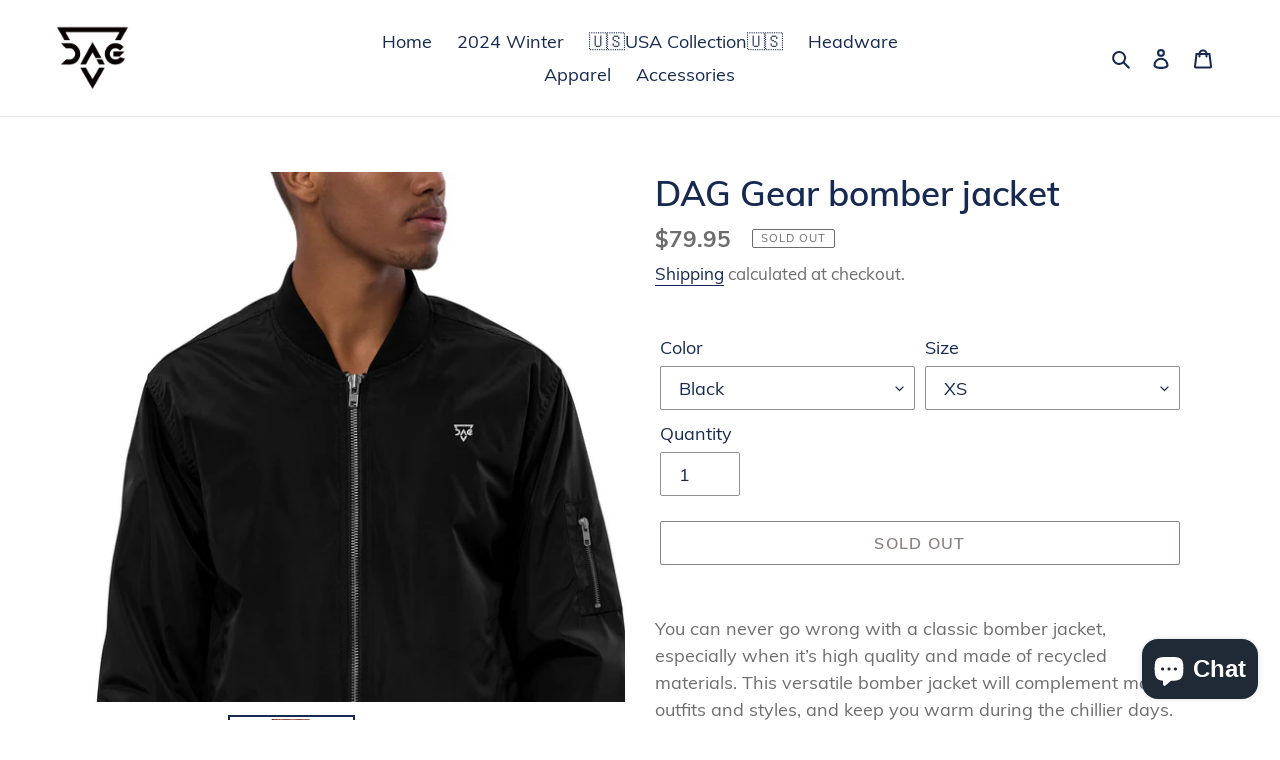

--- FILE ---
content_type: text/html; charset=utf-8
request_url: https://daggear.com/products/dag-gear-bomber-jacket-1
body_size: 29175
content:















<!doctype html>
<html class="no-js" lang="en">
<head>
  <meta name="google-site-verification" content="53VaFN0hivyoZoHkmCcHIQvJo9rn8QO31opxR2-QfQA" />
  <meta charset="utf-8">
  <meta http-equiv="X-UA-Compatible" content="IE=edge,chrome=1">
  <meta name="viewport" content="width=device-width,initial-scale=1">
  <meta name="theme-color" content="#150101">
  <link rel="canonical" href="https://daggear.com/products/dag-gear-bomber-jacket-1"><link rel="shortcut icon" href="//daggear.com/cdn/shop/files/white_tri_32_32x32.png?v=1613797549" type="image/png"><title>DAG Gear bomber jacket</title><meta name="description" content="You can never go wrong with a classic bomber jacket, especially when it’s high quality and made of recycled materials. This versatile bomber jacket will complement most outfits and styles, and keep you warm during the chillier days. • 100% recycled polyester • Fabric weight: 5.5 oz/yd² (156 g/m²) • Relaxed fit • Unisex"><!-- /snippets/social-meta-tags.liquid -->




<meta property="og:site_name" content="DAG Gear">
<meta property="og:url" content="https://daggear.com/products/dag-gear-bomber-jacket-1">
<meta property="og:title" content="DAG Gear bomber jacket">
<meta property="og:type" content="product">
<meta property="og:description" content="You can never go wrong with a classic bomber jacket, especially when it’s high quality and made of recycled materials. This versatile bomber jacket will complement most outfits and styles, and keep you warm during the chillier days. • 100% recycled polyester • Fabric weight: 5.5 oz/yd² (156 g/m²) • Relaxed fit • Unisex">

  <meta property="og:price:amount" content="79.95">
  <meta property="og:price:currency" content="USD">

<meta property="og:image" content="http://daggear.com/cdn/shop/products/premium-recycled-bomber-jacket-black-front-3-637ab16c14fe5_1200x1200.jpg?v=1668985207"><meta property="og:image" content="http://daggear.com/cdn/shop/products/premium-recycled-bomber-jacket-black-zoomed-in-637ab16c58296_1200x1200.jpg?v=1668985209"><meta property="og:image" content="http://daggear.com/cdn/shop/products/premium-recycled-bomber-jacket-black-front-637ab16c583a2_1200x1200.jpg?v=1668985211">
<meta property="og:image:secure_url" content="https://daggear.com/cdn/shop/products/premium-recycled-bomber-jacket-black-front-3-637ab16c14fe5_1200x1200.jpg?v=1668985207"><meta property="og:image:secure_url" content="https://daggear.com/cdn/shop/products/premium-recycled-bomber-jacket-black-zoomed-in-637ab16c58296_1200x1200.jpg?v=1668985209"><meta property="og:image:secure_url" content="https://daggear.com/cdn/shop/products/premium-recycled-bomber-jacket-black-front-637ab16c583a2_1200x1200.jpg?v=1668985211">


  <meta name="twitter:site" content="@daggear">

<meta name="twitter:card" content="summary_large_image">
<meta name="twitter:title" content="DAG Gear bomber jacket">
<meta name="twitter:description" content="You can never go wrong with a classic bomber jacket, especially when it’s high quality and made of recycled materials. This versatile bomber jacket will complement most outfits and styles, and keep you warm during the chillier days. • 100% recycled polyester • Fabric weight: 5.5 oz/yd² (156 g/m²) • Relaxed fit • Unisex">


  <link href="//daggear.com/cdn/shop/t/2/assets/theme.scss.css?v=52651639171319307991700888069" rel="stylesheet" type="text/css" media="all" />

  <script>
    var theme = {
      breakpoints: {
        medium: 750,
        large: 990,
        widescreen: 1400
      },
      strings: {
        addToCart: "Add to cart",
        soldOut: "Sold out",
        unavailable: "Unavailable",
        regularPrice: "Regular price",
        salePrice: "Sale price",
        sale: "Sale",
        fromLowestPrice: "from [price]",
        vendor: "Vendor",
        showMore: "Show More",
        showLess: "Show Less",
        searchFor: "Search for",
        addressError: "Error looking up that address",
        addressNoResults: "No results for that address",
        addressQueryLimit: "You have exceeded the Google API usage limit. Consider upgrading to a \u003ca href=\"https:\/\/developers.google.com\/maps\/premium\/usage-limits\"\u003ePremium Plan\u003c\/a\u003e.",
        authError: "There was a problem authenticating your Google Maps account.",
        newWindow: "Opens in a new window.",
        external: "Opens external website.",
        newWindowExternal: "Opens external website in a new window.",
        removeLabel: "Remove [product]",
        update: "Update",
        quantity: "Quantity",
        discountedTotal: "Discounted total",
        regularTotal: "Regular total",
        priceColumn: "See Price column for discount details.",
        quantityMinimumMessage: "Quantity must be 1 or more",
        cartError: "There was an error while updating your cart. Please try again.",
        removedItemMessage: "Removed \u003cspan class=\"cart__removed-product-details\"\u003e([quantity]) [link]\u003c\/span\u003e from your cart.",
        unitPrice: "Unit price",
        unitPriceSeparator: "per",
        oneCartCount: "1 item",
        otherCartCount: "[count] items",
        quantityLabel: "Quantity: [count]",
        products: "Products",
        loading: "Loading",
        number_of_results: "[result_number] of [results_count]",
        number_of_results_found: "[results_count] results found",
        one_result_found: "1 result found"
      },
      moneyFormat: "${{amount}}",
      moneyFormatWithCurrency: "${{amount}} USD",
      settings: {
        predictiveSearchEnabled: true,
        predictiveSearchShowPrice: false,
        predictiveSearchShowVendor: false
      }
    }

    document.documentElement.className = document.documentElement.className.replace('no-js', 'js');
  </script><script src="//daggear.com/cdn/shop/t/2/assets/lazysizes.js?v=94224023136283657951586916455" async="async"></script>
  <script src="//daggear.com/cdn/shop/t/2/assets/vendor.js?v=85833464202832145531586916457" defer="defer"></script>
  <script src="//daggear.com/cdn/shop/t/2/assets/theme.js?v=89031576585505892971586916456" defer="defer"></script>

  
  <script>window.performance && window.performance.mark && window.performance.mark('shopify.content_for_header.start');</script><meta name="google-site-verification" content="wuQZYN6dKXfBZUu3SPMeWoxsJmloP2hl6OIrkYzWsUE">
<meta name="google-site-verification" content="53VaFN0hivyoZoHkmCcHIQvJo9rn8QO31opxR2-QfQA">
<meta name="facebook-domain-verification" content="pzv9e37nx6h43qqbzs1plyshd7dkjp">
<meta name="facebook-domain-verification" content="57iskamjeipnar9iz0dfy6eoyybfrh">
<meta name="facebook-domain-verification" content="gk5icm3qwhrszmezdifuqllbh7946x">
<meta id="shopify-digital-wallet" name="shopify-digital-wallet" content="/28315910196/digital_wallets/dialog">
<meta name="shopify-checkout-api-token" content="3d7e83869e275140936cd7480d310ecc">
<meta id="in-context-paypal-metadata" data-shop-id="28315910196" data-venmo-supported="false" data-environment="production" data-locale="en_US" data-paypal-v4="true" data-currency="USD">
<link rel="alternate" type="application/json+oembed" href="https://daggear.com/products/dag-gear-bomber-jacket-1.oembed">
<script async="async" src="/checkouts/internal/preloads.js?locale=en-US"></script>
<link rel="preconnect" href="https://shop.app" crossorigin="anonymous">
<script async="async" src="https://shop.app/checkouts/internal/preloads.js?locale=en-US&shop_id=28315910196" crossorigin="anonymous"></script>
<script id="apple-pay-shop-capabilities" type="application/json">{"shopId":28315910196,"countryCode":"US","currencyCode":"USD","merchantCapabilities":["supports3DS"],"merchantId":"gid:\/\/shopify\/Shop\/28315910196","merchantName":"DAG Gear","requiredBillingContactFields":["postalAddress","email"],"requiredShippingContactFields":["postalAddress","email"],"shippingType":"shipping","supportedNetworks":["visa","masterCard","amex","discover","elo","jcb"],"total":{"type":"pending","label":"DAG Gear","amount":"1.00"},"shopifyPaymentsEnabled":true,"supportsSubscriptions":true}</script>
<script id="shopify-features" type="application/json">{"accessToken":"3d7e83869e275140936cd7480d310ecc","betas":["rich-media-storefront-analytics"],"domain":"daggear.com","predictiveSearch":true,"shopId":28315910196,"locale":"en"}</script>
<script>var Shopify = Shopify || {};
Shopify.shop = "gaiter-face-coverings.myshopify.com";
Shopify.locale = "en";
Shopify.currency = {"active":"USD","rate":"1.0"};
Shopify.country = "US";
Shopify.theme = {"name":"Debut","id":81000398900,"schema_name":"Debut","schema_version":"16.5.2","theme_store_id":796,"role":"main"};
Shopify.theme.handle = "null";
Shopify.theme.style = {"id":null,"handle":null};
Shopify.cdnHost = "daggear.com/cdn";
Shopify.routes = Shopify.routes || {};
Shopify.routes.root = "/";</script>
<script type="module">!function(o){(o.Shopify=o.Shopify||{}).modules=!0}(window);</script>
<script>!function(o){function n(){var o=[];function n(){o.push(Array.prototype.slice.apply(arguments))}return n.q=o,n}var t=o.Shopify=o.Shopify||{};t.loadFeatures=n(),t.autoloadFeatures=n()}(window);</script>
<script>
  window.ShopifyPay = window.ShopifyPay || {};
  window.ShopifyPay.apiHost = "shop.app\/pay";
  window.ShopifyPay.redirectState = null;
</script>
<script id="shop-js-analytics" type="application/json">{"pageType":"product"}</script>
<script defer="defer" async type="module" src="//daggear.com/cdn/shopifycloud/shop-js/modules/v2/client.init-shop-cart-sync_BT-GjEfc.en.esm.js"></script>
<script defer="defer" async type="module" src="//daggear.com/cdn/shopifycloud/shop-js/modules/v2/chunk.common_D58fp_Oc.esm.js"></script>
<script defer="defer" async type="module" src="//daggear.com/cdn/shopifycloud/shop-js/modules/v2/chunk.modal_xMitdFEc.esm.js"></script>
<script type="module">
  await import("//daggear.com/cdn/shopifycloud/shop-js/modules/v2/client.init-shop-cart-sync_BT-GjEfc.en.esm.js");
await import("//daggear.com/cdn/shopifycloud/shop-js/modules/v2/chunk.common_D58fp_Oc.esm.js");
await import("//daggear.com/cdn/shopifycloud/shop-js/modules/v2/chunk.modal_xMitdFEc.esm.js");

  window.Shopify.SignInWithShop?.initShopCartSync?.({"fedCMEnabled":true,"windoidEnabled":true});

</script>
<script defer="defer" async type="module" src="//daggear.com/cdn/shopifycloud/shop-js/modules/v2/client.payment-terms_Ci9AEqFq.en.esm.js"></script>
<script defer="defer" async type="module" src="//daggear.com/cdn/shopifycloud/shop-js/modules/v2/chunk.common_D58fp_Oc.esm.js"></script>
<script defer="defer" async type="module" src="//daggear.com/cdn/shopifycloud/shop-js/modules/v2/chunk.modal_xMitdFEc.esm.js"></script>
<script type="module">
  await import("//daggear.com/cdn/shopifycloud/shop-js/modules/v2/client.payment-terms_Ci9AEqFq.en.esm.js");
await import("//daggear.com/cdn/shopifycloud/shop-js/modules/v2/chunk.common_D58fp_Oc.esm.js");
await import("//daggear.com/cdn/shopifycloud/shop-js/modules/v2/chunk.modal_xMitdFEc.esm.js");

  
</script>
<script>
  window.Shopify = window.Shopify || {};
  if (!window.Shopify.featureAssets) window.Shopify.featureAssets = {};
  window.Shopify.featureAssets['shop-js'] = {"shop-cart-sync":["modules/v2/client.shop-cart-sync_DZOKe7Ll.en.esm.js","modules/v2/chunk.common_D58fp_Oc.esm.js","modules/v2/chunk.modal_xMitdFEc.esm.js"],"init-fed-cm":["modules/v2/client.init-fed-cm_B6oLuCjv.en.esm.js","modules/v2/chunk.common_D58fp_Oc.esm.js","modules/v2/chunk.modal_xMitdFEc.esm.js"],"shop-cash-offers":["modules/v2/client.shop-cash-offers_D2sdYoxE.en.esm.js","modules/v2/chunk.common_D58fp_Oc.esm.js","modules/v2/chunk.modal_xMitdFEc.esm.js"],"shop-login-button":["modules/v2/client.shop-login-button_QeVjl5Y3.en.esm.js","modules/v2/chunk.common_D58fp_Oc.esm.js","modules/v2/chunk.modal_xMitdFEc.esm.js"],"pay-button":["modules/v2/client.pay-button_DXTOsIq6.en.esm.js","modules/v2/chunk.common_D58fp_Oc.esm.js","modules/v2/chunk.modal_xMitdFEc.esm.js"],"shop-button":["modules/v2/client.shop-button_DQZHx9pm.en.esm.js","modules/v2/chunk.common_D58fp_Oc.esm.js","modules/v2/chunk.modal_xMitdFEc.esm.js"],"avatar":["modules/v2/client.avatar_BTnouDA3.en.esm.js"],"init-windoid":["modules/v2/client.init-windoid_CR1B-cfM.en.esm.js","modules/v2/chunk.common_D58fp_Oc.esm.js","modules/v2/chunk.modal_xMitdFEc.esm.js"],"init-shop-for-new-customer-accounts":["modules/v2/client.init-shop-for-new-customer-accounts_C_vY_xzh.en.esm.js","modules/v2/client.shop-login-button_QeVjl5Y3.en.esm.js","modules/v2/chunk.common_D58fp_Oc.esm.js","modules/v2/chunk.modal_xMitdFEc.esm.js"],"init-shop-email-lookup-coordinator":["modules/v2/client.init-shop-email-lookup-coordinator_BI7n9ZSv.en.esm.js","modules/v2/chunk.common_D58fp_Oc.esm.js","modules/v2/chunk.modal_xMitdFEc.esm.js"],"init-shop-cart-sync":["modules/v2/client.init-shop-cart-sync_BT-GjEfc.en.esm.js","modules/v2/chunk.common_D58fp_Oc.esm.js","modules/v2/chunk.modal_xMitdFEc.esm.js"],"shop-toast-manager":["modules/v2/client.shop-toast-manager_DiYdP3xc.en.esm.js","modules/v2/chunk.common_D58fp_Oc.esm.js","modules/v2/chunk.modal_xMitdFEc.esm.js"],"init-customer-accounts":["modules/v2/client.init-customer-accounts_D9ZNqS-Q.en.esm.js","modules/v2/client.shop-login-button_QeVjl5Y3.en.esm.js","modules/v2/chunk.common_D58fp_Oc.esm.js","modules/v2/chunk.modal_xMitdFEc.esm.js"],"init-customer-accounts-sign-up":["modules/v2/client.init-customer-accounts-sign-up_iGw4briv.en.esm.js","modules/v2/client.shop-login-button_QeVjl5Y3.en.esm.js","modules/v2/chunk.common_D58fp_Oc.esm.js","modules/v2/chunk.modal_xMitdFEc.esm.js"],"shop-follow-button":["modules/v2/client.shop-follow-button_CqMgW2wH.en.esm.js","modules/v2/chunk.common_D58fp_Oc.esm.js","modules/v2/chunk.modal_xMitdFEc.esm.js"],"checkout-modal":["modules/v2/client.checkout-modal_xHeaAweL.en.esm.js","modules/v2/chunk.common_D58fp_Oc.esm.js","modules/v2/chunk.modal_xMitdFEc.esm.js"],"shop-login":["modules/v2/client.shop-login_D91U-Q7h.en.esm.js","modules/v2/chunk.common_D58fp_Oc.esm.js","modules/v2/chunk.modal_xMitdFEc.esm.js"],"lead-capture":["modules/v2/client.lead-capture_BJmE1dJe.en.esm.js","modules/v2/chunk.common_D58fp_Oc.esm.js","modules/v2/chunk.modal_xMitdFEc.esm.js"],"payment-terms":["modules/v2/client.payment-terms_Ci9AEqFq.en.esm.js","modules/v2/chunk.common_D58fp_Oc.esm.js","modules/v2/chunk.modal_xMitdFEc.esm.js"]};
</script>
<script>(function() {
  var isLoaded = false;
  function asyncLoad() {
    if (isLoaded) return;
    isLoaded = true;
    var urls = ["https:\/\/bingshoppingtool-t2app-prod.trafficmanager.net\/uet\/tracking_script?shop=gaiter-face-coverings.myshopify.com","\/\/shopify.privy.com\/widget.js?shop=gaiter-face-coverings.myshopify.com","\/\/cdn.shopify.com\/proxy\/98cbfd992f88bad291c50edb567c864098e293162aa97be19fe830afc2889af8\/static.cdn.printful.com\/static\/js\/external\/shopify-product-customizer.js?v=0.28\u0026shop=gaiter-face-coverings.myshopify.com\u0026sp-cache-control=cHVibGljLCBtYXgtYWdlPTkwMA","https:\/\/cdn.hextom.com\/js\/freeshippingbar.js?shop=gaiter-face-coverings.myshopify.com","https:\/\/na.shgcdn3.com\/pixel-collector.js?shop=gaiter-face-coverings.myshopify.com"];
    for (var i = 0; i < urls.length; i++) {
      var s = document.createElement('script');
      s.type = 'text/javascript';
      s.async = true;
      s.src = urls[i];
      var x = document.getElementsByTagName('script')[0];
      x.parentNode.insertBefore(s, x);
    }
  };
  if(window.attachEvent) {
    window.attachEvent('onload', asyncLoad);
  } else {
    window.addEventListener('load', asyncLoad, false);
  }
})();</script>
<script id="__st">var __st={"a":28315910196,"offset":-18000,"reqid":"28083fe9-d0f4-4bbf-ad5d-569f1a0e0389-1769382306","pageurl":"daggear.com\/products\/dag-gear-bomber-jacket-1","u":"2cf43afbf142","p":"product","rtyp":"product","rid":7025187848244};</script>
<script>window.ShopifyPaypalV4VisibilityTracking = true;</script>
<script id="captcha-bootstrap">!function(){'use strict';const t='contact',e='account',n='new_comment',o=[[t,t],['blogs',n],['comments',n],[t,'customer']],c=[[e,'customer_login'],[e,'guest_login'],[e,'recover_customer_password'],[e,'create_customer']],r=t=>t.map((([t,e])=>`form[action*='/${t}']:not([data-nocaptcha='true']) input[name='form_type'][value='${e}']`)).join(','),a=t=>()=>t?[...document.querySelectorAll(t)].map((t=>t.form)):[];function s(){const t=[...o],e=r(t);return a(e)}const i='password',u='form_key',d=['recaptcha-v3-token','g-recaptcha-response','h-captcha-response',i],f=()=>{try{return window.sessionStorage}catch{return}},m='__shopify_v',_=t=>t.elements[u];function p(t,e,n=!1){try{const o=window.sessionStorage,c=JSON.parse(o.getItem(e)),{data:r}=function(t){const{data:e,action:n}=t;return t[m]||n?{data:e,action:n}:{data:t,action:n}}(c);for(const[e,n]of Object.entries(r))t.elements[e]&&(t.elements[e].value=n);n&&o.removeItem(e)}catch(o){console.error('form repopulation failed',{error:o})}}const l='form_type',E='cptcha';function T(t){t.dataset[E]=!0}const w=window,h=w.document,L='Shopify',v='ce_forms',y='captcha';let A=!1;((t,e)=>{const n=(g='f06e6c50-85a8-45c8-87d0-21a2b65856fe',I='https://cdn.shopify.com/shopifycloud/storefront-forms-hcaptcha/ce_storefront_forms_captcha_hcaptcha.v1.5.2.iife.js',D={infoText:'Protected by hCaptcha',privacyText:'Privacy',termsText:'Terms'},(t,e,n)=>{const o=w[L][v],c=o.bindForm;if(c)return c(t,g,e,D).then(n);var r;o.q.push([[t,g,e,D],n]),r=I,A||(h.body.append(Object.assign(h.createElement('script'),{id:'captcha-provider',async:!0,src:r})),A=!0)});var g,I,D;w[L]=w[L]||{},w[L][v]=w[L][v]||{},w[L][v].q=[],w[L][y]=w[L][y]||{},w[L][y].protect=function(t,e){n(t,void 0,e),T(t)},Object.freeze(w[L][y]),function(t,e,n,w,h,L){const[v,y,A,g]=function(t,e,n){const i=e?o:[],u=t?c:[],d=[...i,...u],f=r(d),m=r(i),_=r(d.filter((([t,e])=>n.includes(e))));return[a(f),a(m),a(_),s()]}(w,h,L),I=t=>{const e=t.target;return e instanceof HTMLFormElement?e:e&&e.form},D=t=>v().includes(t);t.addEventListener('submit',(t=>{const e=I(t);if(!e)return;const n=D(e)&&!e.dataset.hcaptchaBound&&!e.dataset.recaptchaBound,o=_(e),c=g().includes(e)&&(!o||!o.value);(n||c)&&t.preventDefault(),c&&!n&&(function(t){try{if(!f())return;!function(t){const e=f();if(!e)return;const n=_(t);if(!n)return;const o=n.value;o&&e.removeItem(o)}(t);const e=Array.from(Array(32),(()=>Math.random().toString(36)[2])).join('');!function(t,e){_(t)||t.append(Object.assign(document.createElement('input'),{type:'hidden',name:u})),t.elements[u].value=e}(t,e),function(t,e){const n=f();if(!n)return;const o=[...t.querySelectorAll(`input[type='${i}']`)].map((({name:t})=>t)),c=[...d,...o],r={};for(const[a,s]of new FormData(t).entries())c.includes(a)||(r[a]=s);n.setItem(e,JSON.stringify({[m]:1,action:t.action,data:r}))}(t,e)}catch(e){console.error('failed to persist form',e)}}(e),e.submit())}));const S=(t,e)=>{t&&!t.dataset[E]&&(n(t,e.some((e=>e===t))),T(t))};for(const o of['focusin','change'])t.addEventListener(o,(t=>{const e=I(t);D(e)&&S(e,y())}));const B=e.get('form_key'),M=e.get(l),P=B&&M;t.addEventListener('DOMContentLoaded',(()=>{const t=y();if(P)for(const e of t)e.elements[l].value===M&&p(e,B);[...new Set([...A(),...v().filter((t=>'true'===t.dataset.shopifyCaptcha))])].forEach((e=>S(e,t)))}))}(h,new URLSearchParams(w.location.search),n,t,e,['guest_login'])})(!0,!0)}();</script>
<script integrity="sha256-4kQ18oKyAcykRKYeNunJcIwy7WH5gtpwJnB7kiuLZ1E=" data-source-attribution="shopify.loadfeatures" defer="defer" src="//daggear.com/cdn/shopifycloud/storefront/assets/storefront/load_feature-a0a9edcb.js" crossorigin="anonymous"></script>
<script crossorigin="anonymous" defer="defer" src="//daggear.com/cdn/shopifycloud/storefront/assets/shopify_pay/storefront-65b4c6d7.js?v=20250812"></script>
<script data-source-attribution="shopify.dynamic_checkout.dynamic.init">var Shopify=Shopify||{};Shopify.PaymentButton=Shopify.PaymentButton||{isStorefrontPortableWallets:!0,init:function(){window.Shopify.PaymentButton.init=function(){};var t=document.createElement("script");t.src="https://daggear.com/cdn/shopifycloud/portable-wallets/latest/portable-wallets.en.js",t.type="module",document.head.appendChild(t)}};
</script>
<script data-source-attribution="shopify.dynamic_checkout.buyer_consent">
  function portableWalletsHideBuyerConsent(e){var t=document.getElementById("shopify-buyer-consent"),n=document.getElementById("shopify-subscription-policy-button");t&&n&&(t.classList.add("hidden"),t.setAttribute("aria-hidden","true"),n.removeEventListener("click",e))}function portableWalletsShowBuyerConsent(e){var t=document.getElementById("shopify-buyer-consent"),n=document.getElementById("shopify-subscription-policy-button");t&&n&&(t.classList.remove("hidden"),t.removeAttribute("aria-hidden"),n.addEventListener("click",e))}window.Shopify?.PaymentButton&&(window.Shopify.PaymentButton.hideBuyerConsent=portableWalletsHideBuyerConsent,window.Shopify.PaymentButton.showBuyerConsent=portableWalletsShowBuyerConsent);
</script>
<script>
  function portableWalletsCleanup(e){e&&e.src&&console.error("Failed to load portable wallets script "+e.src);var t=document.querySelectorAll("shopify-accelerated-checkout .shopify-payment-button__skeleton, shopify-accelerated-checkout-cart .wallet-cart-button__skeleton"),e=document.getElementById("shopify-buyer-consent");for(let e=0;e<t.length;e++)t[e].remove();e&&e.remove()}function portableWalletsNotLoadedAsModule(e){e instanceof ErrorEvent&&"string"==typeof e.message&&e.message.includes("import.meta")&&"string"==typeof e.filename&&e.filename.includes("portable-wallets")&&(window.removeEventListener("error",portableWalletsNotLoadedAsModule),window.Shopify.PaymentButton.failedToLoad=e,"loading"===document.readyState?document.addEventListener("DOMContentLoaded",window.Shopify.PaymentButton.init):window.Shopify.PaymentButton.init())}window.addEventListener("error",portableWalletsNotLoadedAsModule);
</script>

<script type="module" src="https://daggear.com/cdn/shopifycloud/portable-wallets/latest/portable-wallets.en.js" onError="portableWalletsCleanup(this)" crossorigin="anonymous"></script>
<script nomodule>
  document.addEventListener("DOMContentLoaded", portableWalletsCleanup);
</script>

<link id="shopify-accelerated-checkout-styles" rel="stylesheet" media="screen" href="https://daggear.com/cdn/shopifycloud/portable-wallets/latest/accelerated-checkout-backwards-compat.css" crossorigin="anonymous">
<style id="shopify-accelerated-checkout-cart">
        #shopify-buyer-consent {
  margin-top: 1em;
  display: inline-block;
  width: 100%;
}

#shopify-buyer-consent.hidden {
  display: none;
}

#shopify-subscription-policy-button {
  background: none;
  border: none;
  padding: 0;
  text-decoration: underline;
  font-size: inherit;
  cursor: pointer;
}

#shopify-subscription-policy-button::before {
  box-shadow: none;
}

      </style>

<script>window.performance && window.performance.mark && window.performance.mark('shopify.content_for_header.end');</script>
  





  <script type="text/javascript">
    
      window.__shgMoneyFormat = window.__shgMoneyFormat || {"AED":{"currency":"AED","currency_symbol":"د.إ","currency_symbol_location":"left","decimal_places":2,"decimal_separator":".","thousands_separator":","},"AFN":{"currency":"AFN","currency_symbol":"؋","currency_symbol_location":"left","decimal_places":2,"decimal_separator":".","thousands_separator":","},"ALL":{"currency":"ALL","currency_symbol":"L","currency_symbol_location":"left","decimal_places":2,"decimal_separator":".","thousands_separator":","},"AMD":{"currency":"AMD","currency_symbol":"դր.","currency_symbol_location":"left","decimal_places":2,"decimal_separator":".","thousands_separator":","},"ANG":{"currency":"ANG","currency_symbol":"ƒ","currency_symbol_location":"left","decimal_places":2,"decimal_separator":".","thousands_separator":","},"AUD":{"currency":"AUD","currency_symbol":"$","currency_symbol_location":"left","decimal_places":2,"decimal_separator":".","thousands_separator":","},"AWG":{"currency":"AWG","currency_symbol":"ƒ","currency_symbol_location":"left","decimal_places":2,"decimal_separator":".","thousands_separator":","},"AZN":{"currency":"AZN","currency_symbol":"₼","currency_symbol_location":"left","decimal_places":2,"decimal_separator":".","thousands_separator":","},"BAM":{"currency":"BAM","currency_symbol":"КМ","currency_symbol_location":"left","decimal_places":2,"decimal_separator":".","thousands_separator":","},"BBD":{"currency":"BBD","currency_symbol":"$","currency_symbol_location":"left","decimal_places":2,"decimal_separator":".","thousands_separator":","},"BDT":{"currency":"BDT","currency_symbol":"৳","currency_symbol_location":"left","decimal_places":2,"decimal_separator":".","thousands_separator":","},"BIF":{"currency":"BIF","currency_symbol":"Fr","currency_symbol_location":"left","decimal_places":2,"decimal_separator":".","thousands_separator":","},"BND":{"currency":"BND","currency_symbol":"$","currency_symbol_location":"left","decimal_places":2,"decimal_separator":".","thousands_separator":","},"BOB":{"currency":"BOB","currency_symbol":"Bs.","currency_symbol_location":"left","decimal_places":2,"decimal_separator":".","thousands_separator":","},"BSD":{"currency":"BSD","currency_symbol":"$","currency_symbol_location":"left","decimal_places":2,"decimal_separator":".","thousands_separator":","},"BWP":{"currency":"BWP","currency_symbol":"P","currency_symbol_location":"left","decimal_places":2,"decimal_separator":".","thousands_separator":","},"BZD":{"currency":"BZD","currency_symbol":"$","currency_symbol_location":"left","decimal_places":2,"decimal_separator":".","thousands_separator":","},"CAD":{"currency":"CAD","currency_symbol":"$","currency_symbol_location":"left","decimal_places":2,"decimal_separator":".","thousands_separator":","},"CDF":{"currency":"CDF","currency_symbol":"Fr","currency_symbol_location":"left","decimal_places":2,"decimal_separator":".","thousands_separator":","},"CHF":{"currency":"CHF","currency_symbol":"CHF","currency_symbol_location":"left","decimal_places":2,"decimal_separator":".","thousands_separator":","},"CNY":{"currency":"CNY","currency_symbol":"¥","currency_symbol_location":"left","decimal_places":2,"decimal_separator":".","thousands_separator":","},"CRC":{"currency":"CRC","currency_symbol":"₡","currency_symbol_location":"left","decimal_places":2,"decimal_separator":".","thousands_separator":","},"CVE":{"currency":"CVE","currency_symbol":"$","currency_symbol_location":"left","decimal_places":2,"decimal_separator":".","thousands_separator":","},"CZK":{"currency":"CZK","currency_symbol":"Kč","currency_symbol_location":"left","decimal_places":2,"decimal_separator":".","thousands_separator":","},"DJF":{"currency":"DJF","currency_symbol":"Fdj","currency_symbol_location":"left","decimal_places":2,"decimal_separator":".","thousands_separator":","},"DKK":{"currency":"DKK","currency_symbol":"kr.","currency_symbol_location":"left","decimal_places":2,"decimal_separator":".","thousands_separator":","},"DOP":{"currency":"DOP","currency_symbol":"$","currency_symbol_location":"left","decimal_places":2,"decimal_separator":".","thousands_separator":","},"DZD":{"currency":"DZD","currency_symbol":"د.ج","currency_symbol_location":"left","decimal_places":2,"decimal_separator":".","thousands_separator":","},"EGP":{"currency":"EGP","currency_symbol":"ج.م","currency_symbol_location":"left","decimal_places":2,"decimal_separator":".","thousands_separator":","},"ETB":{"currency":"ETB","currency_symbol":"Br","currency_symbol_location":"left","decimal_places":2,"decimal_separator":".","thousands_separator":","},"EUR":{"currency":"EUR","currency_symbol":"€","currency_symbol_location":"left","decimal_places":2,"decimal_separator":".","thousands_separator":","},"FJD":{"currency":"FJD","currency_symbol":"$","currency_symbol_location":"left","decimal_places":2,"decimal_separator":".","thousands_separator":","},"FKP":{"currency":"FKP","currency_symbol":"£","currency_symbol_location":"left","decimal_places":2,"decimal_separator":".","thousands_separator":","},"GBP":{"currency":"GBP","currency_symbol":"£","currency_symbol_location":"left","decimal_places":2,"decimal_separator":".","thousands_separator":","},"GMD":{"currency":"GMD","currency_symbol":"D","currency_symbol_location":"left","decimal_places":2,"decimal_separator":".","thousands_separator":","},"GNF":{"currency":"GNF","currency_symbol":"Fr","currency_symbol_location":"left","decimal_places":2,"decimal_separator":".","thousands_separator":","},"GTQ":{"currency":"GTQ","currency_symbol":"Q","currency_symbol_location":"left","decimal_places":2,"decimal_separator":".","thousands_separator":","},"GYD":{"currency":"GYD","currency_symbol":"$","currency_symbol_location":"left","decimal_places":2,"decimal_separator":".","thousands_separator":","},"HKD":{"currency":"HKD","currency_symbol":"$","currency_symbol_location":"left","decimal_places":2,"decimal_separator":".","thousands_separator":","},"HNL":{"currency":"HNL","currency_symbol":"L","currency_symbol_location":"left","decimal_places":2,"decimal_separator":".","thousands_separator":","},"HUF":{"currency":"HUF","currency_symbol":"Ft","currency_symbol_location":"left","decimal_places":2,"decimal_separator":".","thousands_separator":","},"IDR":{"currency":"IDR","currency_symbol":"Rp","currency_symbol_location":"left","decimal_places":2,"decimal_separator":".","thousands_separator":","},"ILS":{"currency":"ILS","currency_symbol":"₪","currency_symbol_location":"left","decimal_places":2,"decimal_separator":".","thousands_separator":","},"INR":{"currency":"INR","currency_symbol":"₹","currency_symbol_location":"left","decimal_places":2,"decimal_separator":".","thousands_separator":","},"ISK":{"currency":"ISK","currency_symbol":"kr.","currency_symbol_location":"left","decimal_places":2,"decimal_separator":".","thousands_separator":","},"JMD":{"currency":"JMD","currency_symbol":"$","currency_symbol_location":"left","decimal_places":2,"decimal_separator":".","thousands_separator":","},"JPY":{"currency":"JPY","currency_symbol":"¥","currency_symbol_location":"left","decimal_places":2,"decimal_separator":".","thousands_separator":","},"KES":{"currency":"KES","currency_symbol":"KSh","currency_symbol_location":"left","decimal_places":2,"decimal_separator":".","thousands_separator":","},"KGS":{"currency":"KGS","currency_symbol":"som","currency_symbol_location":"left","decimal_places":2,"decimal_separator":".","thousands_separator":","},"KHR":{"currency":"KHR","currency_symbol":"៛","currency_symbol_location":"left","decimal_places":2,"decimal_separator":".","thousands_separator":","},"KMF":{"currency":"KMF","currency_symbol":"Fr","currency_symbol_location":"left","decimal_places":2,"decimal_separator":".","thousands_separator":","},"KRW":{"currency":"KRW","currency_symbol":"₩","currency_symbol_location":"left","decimal_places":2,"decimal_separator":".","thousands_separator":","},"KYD":{"currency":"KYD","currency_symbol":"$","currency_symbol_location":"left","decimal_places":2,"decimal_separator":".","thousands_separator":","},"KZT":{"currency":"KZT","currency_symbol":"₸","currency_symbol_location":"left","decimal_places":2,"decimal_separator":".","thousands_separator":","},"LAK":{"currency":"LAK","currency_symbol":"₭","currency_symbol_location":"left","decimal_places":2,"decimal_separator":".","thousands_separator":","},"LBP":{"currency":"LBP","currency_symbol":"ل.ل","currency_symbol_location":"left","decimal_places":2,"decimal_separator":".","thousands_separator":","},"LKR":{"currency":"LKR","currency_symbol":"₨","currency_symbol_location":"left","decimal_places":2,"decimal_separator":".","thousands_separator":","},"MAD":{"currency":"MAD","currency_symbol":"د.م.","currency_symbol_location":"left","decimal_places":2,"decimal_separator":".","thousands_separator":","},"MDL":{"currency":"MDL","currency_symbol":"L","currency_symbol_location":"left","decimal_places":2,"decimal_separator":".","thousands_separator":","},"MKD":{"currency":"MKD","currency_symbol":"ден","currency_symbol_location":"left","decimal_places":2,"decimal_separator":".","thousands_separator":","},"MMK":{"currency":"MMK","currency_symbol":"K","currency_symbol_location":"left","decimal_places":2,"decimal_separator":".","thousands_separator":","},"MNT":{"currency":"MNT","currency_symbol":"₮","currency_symbol_location":"left","decimal_places":2,"decimal_separator":".","thousands_separator":","},"MOP":{"currency":"MOP","currency_symbol":"P","currency_symbol_location":"left","decimal_places":2,"decimal_separator":".","thousands_separator":","},"MUR":{"currency":"MUR","currency_symbol":"₨","currency_symbol_location":"left","decimal_places":2,"decimal_separator":".","thousands_separator":","},"MVR":{"currency":"MVR","currency_symbol":"MVR","currency_symbol_location":"left","decimal_places":2,"decimal_separator":".","thousands_separator":","},"MWK":{"currency":"MWK","currency_symbol":"MK","currency_symbol_location":"left","decimal_places":2,"decimal_separator":".","thousands_separator":","},"MYR":{"currency":"MYR","currency_symbol":"RM","currency_symbol_location":"left","decimal_places":2,"decimal_separator":".","thousands_separator":","},"NGN":{"currency":"NGN","currency_symbol":"₦","currency_symbol_location":"left","decimal_places":2,"decimal_separator":".","thousands_separator":","},"NIO":{"currency":"NIO","currency_symbol":"C$","currency_symbol_location":"left","decimal_places":2,"decimal_separator":".","thousands_separator":","},"NPR":{"currency":"NPR","currency_symbol":"Rs.","currency_symbol_location":"left","decimal_places":2,"decimal_separator":".","thousands_separator":","},"NZD":{"currency":"NZD","currency_symbol":"$","currency_symbol_location":"left","decimal_places":2,"decimal_separator":".","thousands_separator":","},"PEN":{"currency":"PEN","currency_symbol":"S/","currency_symbol_location":"left","decimal_places":2,"decimal_separator":".","thousands_separator":","},"PGK":{"currency":"PGK","currency_symbol":"K","currency_symbol_location":"left","decimal_places":2,"decimal_separator":".","thousands_separator":","},"PHP":{"currency":"PHP","currency_symbol":"₱","currency_symbol_location":"left","decimal_places":2,"decimal_separator":".","thousands_separator":","},"PKR":{"currency":"PKR","currency_symbol":"₨","currency_symbol_location":"left","decimal_places":2,"decimal_separator":".","thousands_separator":","},"PLN":{"currency":"PLN","currency_symbol":"zł","currency_symbol_location":"left","decimal_places":2,"decimal_separator":".","thousands_separator":","},"PYG":{"currency":"PYG","currency_symbol":"₲","currency_symbol_location":"left","decimal_places":2,"decimal_separator":".","thousands_separator":","},"QAR":{"currency":"QAR","currency_symbol":"ر.ق","currency_symbol_location":"left","decimal_places":2,"decimal_separator":".","thousands_separator":","},"RON":{"currency":"RON","currency_symbol":"Lei","currency_symbol_location":"left","decimal_places":2,"decimal_separator":".","thousands_separator":","},"RSD":{"currency":"RSD","currency_symbol":"РСД","currency_symbol_location":"left","decimal_places":2,"decimal_separator":".","thousands_separator":","},"RWF":{"currency":"RWF","currency_symbol":"FRw","currency_symbol_location":"left","decimal_places":2,"decimal_separator":".","thousands_separator":","},"SAR":{"currency":"SAR","currency_symbol":"ر.س","currency_symbol_location":"left","decimal_places":2,"decimal_separator":".","thousands_separator":","},"SBD":{"currency":"SBD","currency_symbol":"$","currency_symbol_location":"left","decimal_places":2,"decimal_separator":".","thousands_separator":","},"SEK":{"currency":"SEK","currency_symbol":"kr","currency_symbol_location":"left","decimal_places":2,"decimal_separator":".","thousands_separator":","},"SGD":{"currency":"SGD","currency_symbol":"$","currency_symbol_location":"left","decimal_places":2,"decimal_separator":".","thousands_separator":","},"SHP":{"currency":"SHP","currency_symbol":"£","currency_symbol_location":"left","decimal_places":2,"decimal_separator":".","thousands_separator":","},"SLL":{"currency":"SLL","currency_symbol":"Le","currency_symbol_location":"left","decimal_places":2,"decimal_separator":".","thousands_separator":","},"STD":{"currency":"STD","currency_symbol":"Db","currency_symbol_location":"left","decimal_places":2,"decimal_separator":".","thousands_separator":","},"THB":{"currency":"THB","currency_symbol":"฿","currency_symbol_location":"left","decimal_places":2,"decimal_separator":".","thousands_separator":","},"TJS":{"currency":"TJS","currency_symbol":"ЅМ","currency_symbol_location":"left","decimal_places":2,"decimal_separator":".","thousands_separator":","},"TOP":{"currency":"TOP","currency_symbol":"T$","currency_symbol_location":"left","decimal_places":2,"decimal_separator":".","thousands_separator":","},"TTD":{"currency":"TTD","currency_symbol":"$","currency_symbol_location":"left","decimal_places":2,"decimal_separator":".","thousands_separator":","},"TWD":{"currency":"TWD","currency_symbol":"$","currency_symbol_location":"left","decimal_places":2,"decimal_separator":".","thousands_separator":","},"TZS":{"currency":"TZS","currency_symbol":"Sh","currency_symbol_location":"left","decimal_places":2,"decimal_separator":".","thousands_separator":","},"UAH":{"currency":"UAH","currency_symbol":"₴","currency_symbol_location":"left","decimal_places":2,"decimal_separator":".","thousands_separator":","},"UGX":{"currency":"UGX","currency_symbol":"USh","currency_symbol_location":"left","decimal_places":2,"decimal_separator":".","thousands_separator":","},"USD":{"currency":"USD","currency_symbol":"$","currency_symbol_location":"left","decimal_places":2,"decimal_separator":".","thousands_separator":","},"UYU":{"currency":"UYU","currency_symbol":"$U","currency_symbol_location":"left","decimal_places":2,"decimal_separator":".","thousands_separator":","},"UZS":{"currency":"UZS","currency_symbol":"so'm","currency_symbol_location":"left","decimal_places":2,"decimal_separator":".","thousands_separator":","},"VND":{"currency":"VND","currency_symbol":"₫","currency_symbol_location":"left","decimal_places":2,"decimal_separator":".","thousands_separator":","},"VUV":{"currency":"VUV","currency_symbol":"Vt","currency_symbol_location":"left","decimal_places":2,"decimal_separator":".","thousands_separator":","},"WST":{"currency":"WST","currency_symbol":"T","currency_symbol_location":"left","decimal_places":2,"decimal_separator":".","thousands_separator":","},"XAF":{"currency":"XAF","currency_symbol":"CFA","currency_symbol_location":"left","decimal_places":2,"decimal_separator":".","thousands_separator":","},"XCD":{"currency":"XCD","currency_symbol":"$","currency_symbol_location":"left","decimal_places":2,"decimal_separator":".","thousands_separator":","},"XOF":{"currency":"XOF","currency_symbol":"Fr","currency_symbol_location":"left","decimal_places":2,"decimal_separator":".","thousands_separator":","},"XPF":{"currency":"XPF","currency_symbol":"Fr","currency_symbol_location":"left","decimal_places":2,"decimal_separator":".","thousands_separator":","},"YER":{"currency":"YER","currency_symbol":"﷼","currency_symbol_location":"left","decimal_places":2,"decimal_separator":".","thousands_separator":","}};
    
    window.__shgCurrentCurrencyCode = window.__shgCurrentCurrencyCode || {
      currency: "USD",
      currency_symbol: "$",
      decimal_separator: ".",
      thousands_separator: ",",
      decimal_places: 2,
      currency_symbol_location: "left"
    };
  </script>




  

<script type="text/javascript">
  
    window.SHG_CUSTOMER = null;
  
</script>










<!-- BEGIN app block: shopify://apps/cbb-shipping-rates/blocks/app-embed-block/de9da91b-8d51-4359-81df-b8b0288464c7 --><script>
    window.codeblackbelt = window.codeblackbelt || {};
    window.codeblackbelt.shop = window.codeblackbelt.shop || 'gaiter-face-coverings.myshopify.com';
    </script><script src="//cdn.codeblackbelt.com/widgets/shipping-rates-calculator-plus/main.min.js?version=2026012518-0500" async></script>
<!-- END app block --><script src="https://cdn.shopify.com/extensions/e8878072-2f6b-4e89-8082-94b04320908d/inbox-1254/assets/inbox-chat-loader.js" type="text/javascript" defer="defer"></script>
<link href="https://monorail-edge.shopifysvc.com" rel="dns-prefetch">
<script>(function(){if ("sendBeacon" in navigator && "performance" in window) {try {var session_token_from_headers = performance.getEntriesByType('navigation')[0].serverTiming.find(x => x.name == '_s').description;} catch {var session_token_from_headers = undefined;}var session_cookie_matches = document.cookie.match(/_shopify_s=([^;]*)/);var session_token_from_cookie = session_cookie_matches && session_cookie_matches.length === 2 ? session_cookie_matches[1] : "";var session_token = session_token_from_headers || session_token_from_cookie || "";function handle_abandonment_event(e) {var entries = performance.getEntries().filter(function(entry) {return /monorail-edge.shopifysvc.com/.test(entry.name);});if (!window.abandonment_tracked && entries.length === 0) {window.abandonment_tracked = true;var currentMs = Date.now();var navigation_start = performance.timing.navigationStart;var payload = {shop_id: 28315910196,url: window.location.href,navigation_start,duration: currentMs - navigation_start,session_token,page_type: "product"};window.navigator.sendBeacon("https://monorail-edge.shopifysvc.com/v1/produce", JSON.stringify({schema_id: "online_store_buyer_site_abandonment/1.1",payload: payload,metadata: {event_created_at_ms: currentMs,event_sent_at_ms: currentMs}}));}}window.addEventListener('pagehide', handle_abandonment_event);}}());</script>
<script id="web-pixels-manager-setup">(function e(e,d,r,n,o){if(void 0===o&&(o={}),!Boolean(null===(a=null===(i=window.Shopify)||void 0===i?void 0:i.analytics)||void 0===a?void 0:a.replayQueue)){var i,a;window.Shopify=window.Shopify||{};var t=window.Shopify;t.analytics=t.analytics||{};var s=t.analytics;s.replayQueue=[],s.publish=function(e,d,r){return s.replayQueue.push([e,d,r]),!0};try{self.performance.mark("wpm:start")}catch(e){}var l=function(){var e={modern:/Edge?\/(1{2}[4-9]|1[2-9]\d|[2-9]\d{2}|\d{4,})\.\d+(\.\d+|)|Firefox\/(1{2}[4-9]|1[2-9]\d|[2-9]\d{2}|\d{4,})\.\d+(\.\d+|)|Chrom(ium|e)\/(9{2}|\d{3,})\.\d+(\.\d+|)|(Maci|X1{2}).+ Version\/(15\.\d+|(1[6-9]|[2-9]\d|\d{3,})\.\d+)([,.]\d+|)( \(\w+\)|)( Mobile\/\w+|) Safari\/|Chrome.+OPR\/(9{2}|\d{3,})\.\d+\.\d+|(CPU[ +]OS|iPhone[ +]OS|CPU[ +]iPhone|CPU IPhone OS|CPU iPad OS)[ +]+(15[._]\d+|(1[6-9]|[2-9]\d|\d{3,})[._]\d+)([._]\d+|)|Android:?[ /-](13[3-9]|1[4-9]\d|[2-9]\d{2}|\d{4,})(\.\d+|)(\.\d+|)|Android.+Firefox\/(13[5-9]|1[4-9]\d|[2-9]\d{2}|\d{4,})\.\d+(\.\d+|)|Android.+Chrom(ium|e)\/(13[3-9]|1[4-9]\d|[2-9]\d{2}|\d{4,})\.\d+(\.\d+|)|SamsungBrowser\/([2-9]\d|\d{3,})\.\d+/,legacy:/Edge?\/(1[6-9]|[2-9]\d|\d{3,})\.\d+(\.\d+|)|Firefox\/(5[4-9]|[6-9]\d|\d{3,})\.\d+(\.\d+|)|Chrom(ium|e)\/(5[1-9]|[6-9]\d|\d{3,})\.\d+(\.\d+|)([\d.]+$|.*Safari\/(?![\d.]+ Edge\/[\d.]+$))|(Maci|X1{2}).+ Version\/(10\.\d+|(1[1-9]|[2-9]\d|\d{3,})\.\d+)([,.]\d+|)( \(\w+\)|)( Mobile\/\w+|) Safari\/|Chrome.+OPR\/(3[89]|[4-9]\d|\d{3,})\.\d+\.\d+|(CPU[ +]OS|iPhone[ +]OS|CPU[ +]iPhone|CPU IPhone OS|CPU iPad OS)[ +]+(10[._]\d+|(1[1-9]|[2-9]\d|\d{3,})[._]\d+)([._]\d+|)|Android:?[ /-](13[3-9]|1[4-9]\d|[2-9]\d{2}|\d{4,})(\.\d+|)(\.\d+|)|Mobile Safari.+OPR\/([89]\d|\d{3,})\.\d+\.\d+|Android.+Firefox\/(13[5-9]|1[4-9]\d|[2-9]\d{2}|\d{4,})\.\d+(\.\d+|)|Android.+Chrom(ium|e)\/(13[3-9]|1[4-9]\d|[2-9]\d{2}|\d{4,})\.\d+(\.\d+|)|Android.+(UC? ?Browser|UCWEB|U3)[ /]?(15\.([5-9]|\d{2,})|(1[6-9]|[2-9]\d|\d{3,})\.\d+)\.\d+|SamsungBrowser\/(5\.\d+|([6-9]|\d{2,})\.\d+)|Android.+MQ{2}Browser\/(14(\.(9|\d{2,})|)|(1[5-9]|[2-9]\d|\d{3,})(\.\d+|))(\.\d+|)|K[Aa][Ii]OS\/(3\.\d+|([4-9]|\d{2,})\.\d+)(\.\d+|)/},d=e.modern,r=e.legacy,n=navigator.userAgent;return n.match(d)?"modern":n.match(r)?"legacy":"unknown"}(),u="modern"===l?"modern":"legacy",c=(null!=n?n:{modern:"",legacy:""})[u],f=function(e){return[e.baseUrl,"/wpm","/b",e.hashVersion,"modern"===e.buildTarget?"m":"l",".js"].join("")}({baseUrl:d,hashVersion:r,buildTarget:u}),m=function(e){var d=e.version,r=e.bundleTarget,n=e.surface,o=e.pageUrl,i=e.monorailEndpoint;return{emit:function(e){var a=e.status,t=e.errorMsg,s=(new Date).getTime(),l=JSON.stringify({metadata:{event_sent_at_ms:s},events:[{schema_id:"web_pixels_manager_load/3.1",payload:{version:d,bundle_target:r,page_url:o,status:a,surface:n,error_msg:t},metadata:{event_created_at_ms:s}}]});if(!i)return console&&console.warn&&console.warn("[Web Pixels Manager] No Monorail endpoint provided, skipping logging."),!1;try{return self.navigator.sendBeacon.bind(self.navigator)(i,l)}catch(e){}var u=new XMLHttpRequest;try{return u.open("POST",i,!0),u.setRequestHeader("Content-Type","text/plain"),u.send(l),!0}catch(e){return console&&console.warn&&console.warn("[Web Pixels Manager] Got an unhandled error while logging to Monorail."),!1}}}}({version:r,bundleTarget:l,surface:e.surface,pageUrl:self.location.href,monorailEndpoint:e.monorailEndpoint});try{o.browserTarget=l,function(e){var d=e.src,r=e.async,n=void 0===r||r,o=e.onload,i=e.onerror,a=e.sri,t=e.scriptDataAttributes,s=void 0===t?{}:t,l=document.createElement("script"),u=document.querySelector("head"),c=document.querySelector("body");if(l.async=n,l.src=d,a&&(l.integrity=a,l.crossOrigin="anonymous"),s)for(var f in s)if(Object.prototype.hasOwnProperty.call(s,f))try{l.dataset[f]=s[f]}catch(e){}if(o&&l.addEventListener("load",o),i&&l.addEventListener("error",i),u)u.appendChild(l);else{if(!c)throw new Error("Did not find a head or body element to append the script");c.appendChild(l)}}({src:f,async:!0,onload:function(){if(!function(){var e,d;return Boolean(null===(d=null===(e=window.Shopify)||void 0===e?void 0:e.analytics)||void 0===d?void 0:d.initialized)}()){var d=window.webPixelsManager.init(e)||void 0;if(d){var r=window.Shopify.analytics;r.replayQueue.forEach((function(e){var r=e[0],n=e[1],o=e[2];d.publishCustomEvent(r,n,o)})),r.replayQueue=[],r.publish=d.publishCustomEvent,r.visitor=d.visitor,r.initialized=!0}}},onerror:function(){return m.emit({status:"failed",errorMsg:"".concat(f," has failed to load")})},sri:function(e){var d=/^sha384-[A-Za-z0-9+/=]+$/;return"string"==typeof e&&d.test(e)}(c)?c:"",scriptDataAttributes:o}),m.emit({status:"loading"})}catch(e){m.emit({status:"failed",errorMsg:(null==e?void 0:e.message)||"Unknown error"})}}})({shopId: 28315910196,storefrontBaseUrl: "https://daggear.com",extensionsBaseUrl: "https://extensions.shopifycdn.com/cdn/shopifycloud/web-pixels-manager",monorailEndpoint: "https://monorail-edge.shopifysvc.com/unstable/produce_batch",surface: "storefront-renderer",enabledBetaFlags: ["2dca8a86"],webPixelsConfigList: [{"id":"1475346484","configuration":"{\"ti\":\"56074948\",\"endpoint\":\"https:\/\/bat.bing.com\/action\/0\"}","eventPayloadVersion":"v1","runtimeContext":"STRICT","scriptVersion":"5ee93563fe31b11d2d65e2f09a5229dc","type":"APP","apiClientId":2997493,"privacyPurposes":["ANALYTICS","MARKETING","SALE_OF_DATA"],"dataSharingAdjustments":{"protectedCustomerApprovalScopes":["read_customer_personal_data"]}},{"id":"885981236","configuration":"{\"site_id\":\"1ea6bd3a-19db-4d79-bee3-eced9cc61f0c\",\"analytics_endpoint\":\"https:\\\/\\\/na.shgcdn3.com\"}","eventPayloadVersion":"v1","runtimeContext":"STRICT","scriptVersion":"695709fc3f146fa50a25299517a954f2","type":"APP","apiClientId":1158168,"privacyPurposes":["ANALYTICS","MARKETING","SALE_OF_DATA"],"dataSharingAdjustments":{"protectedCustomerApprovalScopes":["read_customer_personal_data"]}},{"id":"421462068","configuration":"{\"config\":\"{\\\"pixel_id\\\":\\\"AW-643240907\\\",\\\"target_country\\\":\\\"US\\\",\\\"gtag_events\\\":[{\\\"type\\\":\\\"search\\\",\\\"action_label\\\":\\\"AW-643240907\\\/jYhyCMLb7s4BEMun3LIC\\\"},{\\\"type\\\":\\\"begin_checkout\\\",\\\"action_label\\\":\\\"AW-643240907\\\/i72PCL_b7s4BEMun3LIC\\\"},{\\\"type\\\":\\\"view_item\\\",\\\"action_label\\\":[\\\"AW-643240907\\\/qclzCLnb7s4BEMun3LIC\\\",\\\"MC-K67LPJ0FVF\\\"]},{\\\"type\\\":\\\"purchase\\\",\\\"action_label\\\":[\\\"AW-643240907\\\/mBIiCLbb7s4BEMun3LIC\\\",\\\"MC-K67LPJ0FVF\\\"]},{\\\"type\\\":\\\"page_view\\\",\\\"action_label\\\":[\\\"AW-643240907\\\/hU_2CJ3a7s4BEMun3LIC\\\",\\\"MC-K67LPJ0FVF\\\"]},{\\\"type\\\":\\\"add_payment_info\\\",\\\"action_label\\\":\\\"AW-643240907\\\/H35HCMXb7s4BEMun3LIC\\\"},{\\\"type\\\":\\\"add_to_cart\\\",\\\"action_label\\\":\\\"AW-643240907\\\/cnuQCLzb7s4BEMun3LIC\\\"}],\\\"enable_monitoring_mode\\\":false}\"}","eventPayloadVersion":"v1","runtimeContext":"OPEN","scriptVersion":"b2a88bafab3e21179ed38636efcd8a93","type":"APP","apiClientId":1780363,"privacyPurposes":[],"dataSharingAdjustments":{"protectedCustomerApprovalScopes":["read_customer_address","read_customer_email","read_customer_name","read_customer_personal_data","read_customer_phone"]}},{"id":"365887540","configuration":"{\"pixelCode\":\"BUJCABO26N0UUOFLA19G\"}","eventPayloadVersion":"v1","runtimeContext":"STRICT","scriptVersion":"22e92c2ad45662f435e4801458fb78cc","type":"APP","apiClientId":4383523,"privacyPurposes":["ANALYTICS","MARKETING","SALE_OF_DATA"],"dataSharingAdjustments":{"protectedCustomerApprovalScopes":["read_customer_address","read_customer_email","read_customer_name","read_customer_personal_data","read_customer_phone"]}},{"id":"159842356","configuration":"{\"pixel_id\":\"164342789081519\",\"pixel_type\":\"facebook_pixel\",\"metaapp_system_user_token\":\"-\"}","eventPayloadVersion":"v1","runtimeContext":"OPEN","scriptVersion":"ca16bc87fe92b6042fbaa3acc2fbdaa6","type":"APP","apiClientId":2329312,"privacyPurposes":["ANALYTICS","MARKETING","SALE_OF_DATA"],"dataSharingAdjustments":{"protectedCustomerApprovalScopes":["read_customer_address","read_customer_email","read_customer_name","read_customer_personal_data","read_customer_phone"]}},{"id":"120029236","configuration":"{\"storeIdentity\":\"gaiter-face-coverings.myshopify.com\",\"baseURL\":\"https:\\\/\\\/api.printful.com\\\/shopify-pixels\"}","eventPayloadVersion":"v1","runtimeContext":"STRICT","scriptVersion":"74f275712857ab41bea9d998dcb2f9da","type":"APP","apiClientId":156624,"privacyPurposes":["ANALYTICS","MARKETING","SALE_OF_DATA"],"dataSharingAdjustments":{"protectedCustomerApprovalScopes":["read_customer_address","read_customer_email","read_customer_name","read_customer_personal_data","read_customer_phone"]}},{"id":"9568308","configuration":"{\"myshopifyDomain\":\"gaiter-face-coverings.myshopify.com\"}","eventPayloadVersion":"v1","runtimeContext":"STRICT","scriptVersion":"23b97d18e2aa74363140dc29c9284e87","type":"APP","apiClientId":2775569,"privacyPurposes":["ANALYTICS","MARKETING","SALE_OF_DATA"],"dataSharingAdjustments":{"protectedCustomerApprovalScopes":["read_customer_address","read_customer_email","read_customer_name","read_customer_phone","read_customer_personal_data"]}},{"id":"shopify-app-pixel","configuration":"{}","eventPayloadVersion":"v1","runtimeContext":"STRICT","scriptVersion":"0450","apiClientId":"shopify-pixel","type":"APP","privacyPurposes":["ANALYTICS","MARKETING"]},{"id":"shopify-custom-pixel","eventPayloadVersion":"v1","runtimeContext":"LAX","scriptVersion":"0450","apiClientId":"shopify-pixel","type":"CUSTOM","privacyPurposes":["ANALYTICS","MARKETING"]}],isMerchantRequest: false,initData: {"shop":{"name":"DAG Gear","paymentSettings":{"currencyCode":"USD"},"myshopifyDomain":"gaiter-face-coverings.myshopify.com","countryCode":"US","storefrontUrl":"https:\/\/daggear.com"},"customer":null,"cart":null,"checkout":null,"productVariants":[{"price":{"amount":79.95,"currencyCode":"USD"},"product":{"title":"DAG Gear bomber jacket","vendor":"DAG Gear","id":"7025187848244","untranslatedTitle":"DAG Gear bomber jacket","url":"\/products\/dag-gear-bomber-jacket-1","type":""},"id":"40876386353204","image":{"src":"\/\/daggear.com\/cdn\/shop\/products\/premium-recycled-bomber-jacket-black-zoomed-in-637ab16c58296.jpg?v=1668985209"},"sku":"9465567_13544","title":"Black \/ XS","untranslatedTitle":"Black \/ XS"},{"price":{"amount":79.95,"currencyCode":"USD"},"product":{"title":"DAG Gear bomber jacket","vendor":"DAG Gear","id":"7025187848244","untranslatedTitle":"DAG Gear bomber jacket","url":"\/products\/dag-gear-bomber-jacket-1","type":""},"id":"40876386385972","image":{"src":"\/\/daggear.com\/cdn\/shop\/products\/premium-recycled-bomber-jacket-black-zoomed-in-637ab16c58296.jpg?v=1668985209"},"sku":"9465567_13545","title":"Black \/ S","untranslatedTitle":"Black \/ S"},{"price":{"amount":79.95,"currencyCode":"USD"},"product":{"title":"DAG Gear bomber jacket","vendor":"DAG Gear","id":"7025187848244","untranslatedTitle":"DAG Gear bomber jacket","url":"\/products\/dag-gear-bomber-jacket-1","type":""},"id":"40876386418740","image":{"src":"\/\/daggear.com\/cdn\/shop\/products\/premium-recycled-bomber-jacket-black-zoomed-in-637ab16c58296.jpg?v=1668985209"},"sku":"9465567_13546","title":"Black \/ M","untranslatedTitle":"Black \/ M"},{"price":{"amount":79.95,"currencyCode":"USD"},"product":{"title":"DAG Gear bomber jacket","vendor":"DAG Gear","id":"7025187848244","untranslatedTitle":"DAG Gear bomber jacket","url":"\/products\/dag-gear-bomber-jacket-1","type":""},"id":"40876386451508","image":{"src":"\/\/daggear.com\/cdn\/shop\/products\/premium-recycled-bomber-jacket-black-zoomed-in-637ab16c58296.jpg?v=1668985209"},"sku":"9465567_13547","title":"Black \/ L","untranslatedTitle":"Black \/ L"},{"price":{"amount":79.95,"currencyCode":"USD"},"product":{"title":"DAG Gear bomber jacket","vendor":"DAG Gear","id":"7025187848244","untranslatedTitle":"DAG Gear bomber jacket","url":"\/products\/dag-gear-bomber-jacket-1","type":""},"id":"40876386484276","image":{"src":"\/\/daggear.com\/cdn\/shop\/products\/premium-recycled-bomber-jacket-black-zoomed-in-637ab16c58296.jpg?v=1668985209"},"sku":"9465567_13548","title":"Black \/ XL","untranslatedTitle":"Black \/ XL"},{"price":{"amount":79.95,"currencyCode":"USD"},"product":{"title":"DAG Gear bomber jacket","vendor":"DAG Gear","id":"7025187848244","untranslatedTitle":"DAG Gear bomber jacket","url":"\/products\/dag-gear-bomber-jacket-1","type":""},"id":"40876386517044","image":{"src":"\/\/daggear.com\/cdn\/shop\/products\/premium-recycled-bomber-jacket-black-zoomed-in-637ab16c58296.jpg?v=1668985209"},"sku":"9465567_13549","title":"Black \/ 2XL","untranslatedTitle":"Black \/ 2XL"},{"price":{"amount":79.95,"currencyCode":"USD"},"product":{"title":"DAG Gear bomber jacket","vendor":"DAG Gear","id":"7025187848244","untranslatedTitle":"DAG Gear bomber jacket","url":"\/products\/dag-gear-bomber-jacket-1","type":""},"id":"40876386549812","image":{"src":"\/\/daggear.com\/cdn\/shop\/products\/premium-recycled-bomber-jacket-black-zoomed-in-637ab16c58296.jpg?v=1668985209"},"sku":"9465567_13550","title":"Black \/ 3XL","untranslatedTitle":"Black \/ 3XL"},{"price":{"amount":79.95,"currencyCode":"USD"},"product":{"title":"DAG Gear bomber jacket","vendor":"DAG Gear","id":"7025187848244","untranslatedTitle":"DAG Gear bomber jacket","url":"\/products\/dag-gear-bomber-jacket-1","type":""},"id":"40876386582580","image":{"src":"\/\/daggear.com\/cdn\/shop\/products\/premium-recycled-bomber-jacket-army-zoomed-in-637ab16c5886a.jpg?v=1668985223"},"sku":"9465567_13537","title":"Army \/ XS","untranslatedTitle":"Army \/ XS"},{"price":{"amount":79.95,"currencyCode":"USD"},"product":{"title":"DAG Gear bomber jacket","vendor":"DAG Gear","id":"7025187848244","untranslatedTitle":"DAG Gear bomber jacket","url":"\/products\/dag-gear-bomber-jacket-1","type":""},"id":"40876386615348","image":{"src":"\/\/daggear.com\/cdn\/shop\/products\/premium-recycled-bomber-jacket-army-zoomed-in-637ab16c5886a.jpg?v=1668985223"},"sku":"9465567_13538","title":"Army \/ S","untranslatedTitle":"Army \/ S"},{"price":{"amount":79.95,"currencyCode":"USD"},"product":{"title":"DAG Gear bomber jacket","vendor":"DAG Gear","id":"7025187848244","untranslatedTitle":"DAG Gear bomber jacket","url":"\/products\/dag-gear-bomber-jacket-1","type":""},"id":"40876386648116","image":{"src":"\/\/daggear.com\/cdn\/shop\/products\/premium-recycled-bomber-jacket-army-zoomed-in-637ab16c5886a.jpg?v=1668985223"},"sku":"9465567_13539","title":"Army \/ M","untranslatedTitle":"Army \/ M"},{"price":{"amount":79.95,"currencyCode":"USD"},"product":{"title":"DAG Gear bomber jacket","vendor":"DAG Gear","id":"7025187848244","untranslatedTitle":"DAG Gear bomber jacket","url":"\/products\/dag-gear-bomber-jacket-1","type":""},"id":"40876386680884","image":{"src":"\/\/daggear.com\/cdn\/shop\/products\/premium-recycled-bomber-jacket-army-zoomed-in-637ab16c5886a.jpg?v=1668985223"},"sku":"9465567_13540","title":"Army \/ L","untranslatedTitle":"Army \/ L"},{"price":{"amount":79.95,"currencyCode":"USD"},"product":{"title":"DAG Gear bomber jacket","vendor":"DAG Gear","id":"7025187848244","untranslatedTitle":"DAG Gear bomber jacket","url":"\/products\/dag-gear-bomber-jacket-1","type":""},"id":"40876386713652","image":{"src":"\/\/daggear.com\/cdn\/shop\/products\/premium-recycled-bomber-jacket-army-zoomed-in-637ab16c5886a.jpg?v=1668985223"},"sku":"9465567_13541","title":"Army \/ XL","untranslatedTitle":"Army \/ XL"},{"price":{"amount":79.95,"currencyCode":"USD"},"product":{"title":"DAG Gear bomber jacket","vendor":"DAG Gear","id":"7025187848244","untranslatedTitle":"DAG Gear bomber jacket","url":"\/products\/dag-gear-bomber-jacket-1","type":""},"id":"40876386746420","image":{"src":"\/\/daggear.com\/cdn\/shop\/products\/premium-recycled-bomber-jacket-army-zoomed-in-637ab16c5886a.jpg?v=1668985223"},"sku":"9465567_13542","title":"Army \/ 2XL","untranslatedTitle":"Army \/ 2XL"},{"price":{"amount":79.95,"currencyCode":"USD"},"product":{"title":"DAG Gear bomber jacket","vendor":"DAG Gear","id":"7025187848244","untranslatedTitle":"DAG Gear bomber jacket","url":"\/products\/dag-gear-bomber-jacket-1","type":""},"id":"40876386779188","image":{"src":"\/\/daggear.com\/cdn\/shop\/products\/premium-recycled-bomber-jacket-army-zoomed-in-637ab16c5886a.jpg?v=1668985223"},"sku":"9465567_13543","title":"Army \/ 3XL","untranslatedTitle":"Army \/ 3XL"}],"purchasingCompany":null},},"https://daggear.com/cdn","fcfee988w5aeb613cpc8e4bc33m6693e112",{"modern":"","legacy":""},{"shopId":"28315910196","storefrontBaseUrl":"https:\/\/daggear.com","extensionBaseUrl":"https:\/\/extensions.shopifycdn.com\/cdn\/shopifycloud\/web-pixels-manager","surface":"storefront-renderer","enabledBetaFlags":"[\"2dca8a86\"]","isMerchantRequest":"false","hashVersion":"fcfee988w5aeb613cpc8e4bc33m6693e112","publish":"custom","events":"[[\"page_viewed\",{}],[\"product_viewed\",{\"productVariant\":{\"price\":{\"amount\":79.95,\"currencyCode\":\"USD\"},\"product\":{\"title\":\"DAG Gear bomber jacket\",\"vendor\":\"DAG Gear\",\"id\":\"7025187848244\",\"untranslatedTitle\":\"DAG Gear bomber jacket\",\"url\":\"\/products\/dag-gear-bomber-jacket-1\",\"type\":\"\"},\"id\":\"40876386353204\",\"image\":{\"src\":\"\/\/daggear.com\/cdn\/shop\/products\/premium-recycled-bomber-jacket-black-zoomed-in-637ab16c58296.jpg?v=1668985209\"},\"sku\":\"9465567_13544\",\"title\":\"Black \/ XS\",\"untranslatedTitle\":\"Black \/ XS\"}}]]"});</script><script>
  window.ShopifyAnalytics = window.ShopifyAnalytics || {};
  window.ShopifyAnalytics.meta = window.ShopifyAnalytics.meta || {};
  window.ShopifyAnalytics.meta.currency = 'USD';
  var meta = {"product":{"id":7025187848244,"gid":"gid:\/\/shopify\/Product\/7025187848244","vendor":"DAG Gear","type":"","handle":"dag-gear-bomber-jacket-1","variants":[{"id":40876386353204,"price":7995,"name":"DAG Gear bomber jacket - Black \/ XS","public_title":"Black \/ XS","sku":"9465567_13544"},{"id":40876386385972,"price":7995,"name":"DAG Gear bomber jacket - Black \/ S","public_title":"Black \/ S","sku":"9465567_13545"},{"id":40876386418740,"price":7995,"name":"DAG Gear bomber jacket - Black \/ M","public_title":"Black \/ M","sku":"9465567_13546"},{"id":40876386451508,"price":7995,"name":"DAG Gear bomber jacket - Black \/ L","public_title":"Black \/ L","sku":"9465567_13547"},{"id":40876386484276,"price":7995,"name":"DAG Gear bomber jacket - Black \/ XL","public_title":"Black \/ XL","sku":"9465567_13548"},{"id":40876386517044,"price":7995,"name":"DAG Gear bomber jacket - Black \/ 2XL","public_title":"Black \/ 2XL","sku":"9465567_13549"},{"id":40876386549812,"price":7995,"name":"DAG Gear bomber jacket - Black \/ 3XL","public_title":"Black \/ 3XL","sku":"9465567_13550"},{"id":40876386582580,"price":7995,"name":"DAG Gear bomber jacket - Army \/ XS","public_title":"Army \/ XS","sku":"9465567_13537"},{"id":40876386615348,"price":7995,"name":"DAG Gear bomber jacket - Army \/ S","public_title":"Army \/ S","sku":"9465567_13538"},{"id":40876386648116,"price":7995,"name":"DAG Gear bomber jacket - Army \/ M","public_title":"Army \/ M","sku":"9465567_13539"},{"id":40876386680884,"price":7995,"name":"DAG Gear bomber jacket - Army \/ L","public_title":"Army \/ L","sku":"9465567_13540"},{"id":40876386713652,"price":7995,"name":"DAG Gear bomber jacket - Army \/ XL","public_title":"Army \/ XL","sku":"9465567_13541"},{"id":40876386746420,"price":7995,"name":"DAG Gear bomber jacket - Army \/ 2XL","public_title":"Army \/ 2XL","sku":"9465567_13542"},{"id":40876386779188,"price":7995,"name":"DAG Gear bomber jacket - Army \/ 3XL","public_title":"Army \/ 3XL","sku":"9465567_13543"}],"remote":false},"page":{"pageType":"product","resourceType":"product","resourceId":7025187848244,"requestId":"28083fe9-d0f4-4bbf-ad5d-569f1a0e0389-1769382306"}};
  for (var attr in meta) {
    window.ShopifyAnalytics.meta[attr] = meta[attr];
  }
</script>
<script class="analytics">
  (function () {
    var customDocumentWrite = function(content) {
      var jquery = null;

      if (window.jQuery) {
        jquery = window.jQuery;
      } else if (window.Checkout && window.Checkout.$) {
        jquery = window.Checkout.$;
      }

      if (jquery) {
        jquery('body').append(content);
      }
    };

    var hasLoggedConversion = function(token) {
      if (token) {
        return document.cookie.indexOf('loggedConversion=' + token) !== -1;
      }
      return false;
    }

    var setCookieIfConversion = function(token) {
      if (token) {
        var twoMonthsFromNow = new Date(Date.now());
        twoMonthsFromNow.setMonth(twoMonthsFromNow.getMonth() + 2);

        document.cookie = 'loggedConversion=' + token + '; expires=' + twoMonthsFromNow;
      }
    }

    var trekkie = window.ShopifyAnalytics.lib = window.trekkie = window.trekkie || [];
    if (trekkie.integrations) {
      return;
    }
    trekkie.methods = [
      'identify',
      'page',
      'ready',
      'track',
      'trackForm',
      'trackLink'
    ];
    trekkie.factory = function(method) {
      return function() {
        var args = Array.prototype.slice.call(arguments);
        args.unshift(method);
        trekkie.push(args);
        return trekkie;
      };
    };
    for (var i = 0; i < trekkie.methods.length; i++) {
      var key = trekkie.methods[i];
      trekkie[key] = trekkie.factory(key);
    }
    trekkie.load = function(config) {
      trekkie.config = config || {};
      trekkie.config.initialDocumentCookie = document.cookie;
      var first = document.getElementsByTagName('script')[0];
      var script = document.createElement('script');
      script.type = 'text/javascript';
      script.onerror = function(e) {
        var scriptFallback = document.createElement('script');
        scriptFallback.type = 'text/javascript';
        scriptFallback.onerror = function(error) {
                var Monorail = {
      produce: function produce(monorailDomain, schemaId, payload) {
        var currentMs = new Date().getTime();
        var event = {
          schema_id: schemaId,
          payload: payload,
          metadata: {
            event_created_at_ms: currentMs,
            event_sent_at_ms: currentMs
          }
        };
        return Monorail.sendRequest("https://" + monorailDomain + "/v1/produce", JSON.stringify(event));
      },
      sendRequest: function sendRequest(endpointUrl, payload) {
        // Try the sendBeacon API
        if (window && window.navigator && typeof window.navigator.sendBeacon === 'function' && typeof window.Blob === 'function' && !Monorail.isIos12()) {
          var blobData = new window.Blob([payload], {
            type: 'text/plain'
          });

          if (window.navigator.sendBeacon(endpointUrl, blobData)) {
            return true;
          } // sendBeacon was not successful

        } // XHR beacon

        var xhr = new XMLHttpRequest();

        try {
          xhr.open('POST', endpointUrl);
          xhr.setRequestHeader('Content-Type', 'text/plain');
          xhr.send(payload);
        } catch (e) {
          console.log(e);
        }

        return false;
      },
      isIos12: function isIos12() {
        return window.navigator.userAgent.lastIndexOf('iPhone; CPU iPhone OS 12_') !== -1 || window.navigator.userAgent.lastIndexOf('iPad; CPU OS 12_') !== -1;
      }
    };
    Monorail.produce('monorail-edge.shopifysvc.com',
      'trekkie_storefront_load_errors/1.1',
      {shop_id: 28315910196,
      theme_id: 81000398900,
      app_name: "storefront",
      context_url: window.location.href,
      source_url: "//daggear.com/cdn/s/trekkie.storefront.8d95595f799fbf7e1d32231b9a28fd43b70c67d3.min.js"});

        };
        scriptFallback.async = true;
        scriptFallback.src = '//daggear.com/cdn/s/trekkie.storefront.8d95595f799fbf7e1d32231b9a28fd43b70c67d3.min.js';
        first.parentNode.insertBefore(scriptFallback, first);
      };
      script.async = true;
      script.src = '//daggear.com/cdn/s/trekkie.storefront.8d95595f799fbf7e1d32231b9a28fd43b70c67d3.min.js';
      first.parentNode.insertBefore(script, first);
    };
    trekkie.load(
      {"Trekkie":{"appName":"storefront","development":false,"defaultAttributes":{"shopId":28315910196,"isMerchantRequest":null,"themeId":81000398900,"themeCityHash":"10517043022723119306","contentLanguage":"en","currency":"USD","eventMetadataId":"25fea3a9-1256-4a01-a69c-d629c9af55bc"},"isServerSideCookieWritingEnabled":true,"monorailRegion":"shop_domain","enabledBetaFlags":["65f19447"]},"Session Attribution":{},"S2S":{"facebookCapiEnabled":true,"source":"trekkie-storefront-renderer","apiClientId":580111}}
    );

    var loaded = false;
    trekkie.ready(function() {
      if (loaded) return;
      loaded = true;

      window.ShopifyAnalytics.lib = window.trekkie;

      var originalDocumentWrite = document.write;
      document.write = customDocumentWrite;
      try { window.ShopifyAnalytics.merchantGoogleAnalytics.call(this); } catch(error) {};
      document.write = originalDocumentWrite;

      window.ShopifyAnalytics.lib.page(null,{"pageType":"product","resourceType":"product","resourceId":7025187848244,"requestId":"28083fe9-d0f4-4bbf-ad5d-569f1a0e0389-1769382306","shopifyEmitted":true});

      var match = window.location.pathname.match(/checkouts\/(.+)\/(thank_you|post_purchase)/)
      var token = match? match[1]: undefined;
      if (!hasLoggedConversion(token)) {
        setCookieIfConversion(token);
        window.ShopifyAnalytics.lib.track("Viewed Product",{"currency":"USD","variantId":40876386353204,"productId":7025187848244,"productGid":"gid:\/\/shopify\/Product\/7025187848244","name":"DAG Gear bomber jacket - Black \/ XS","price":"79.95","sku":"9465567_13544","brand":"DAG Gear","variant":"Black \/ XS","category":"","nonInteraction":true,"remote":false},undefined,undefined,{"shopifyEmitted":true});
      window.ShopifyAnalytics.lib.track("monorail:\/\/trekkie_storefront_viewed_product\/1.1",{"currency":"USD","variantId":40876386353204,"productId":7025187848244,"productGid":"gid:\/\/shopify\/Product\/7025187848244","name":"DAG Gear bomber jacket - Black \/ XS","price":"79.95","sku":"9465567_13544","brand":"DAG Gear","variant":"Black \/ XS","category":"","nonInteraction":true,"remote":false,"referer":"https:\/\/daggear.com\/products\/dag-gear-bomber-jacket-1"});
      }
    });


        var eventsListenerScript = document.createElement('script');
        eventsListenerScript.async = true;
        eventsListenerScript.src = "//daggear.com/cdn/shopifycloud/storefront/assets/shop_events_listener-3da45d37.js";
        document.getElementsByTagName('head')[0].appendChild(eventsListenerScript);

})();</script>
<script
  defer
  src="https://daggear.com/cdn/shopifycloud/perf-kit/shopify-perf-kit-3.0.4.min.js"
  data-application="storefront-renderer"
  data-shop-id="28315910196"
  data-render-region="gcp-us-east1"
  data-page-type="product"
  data-theme-instance-id="81000398900"
  data-theme-name="Debut"
  data-theme-version="16.5.2"
  data-monorail-region="shop_domain"
  data-resource-timing-sampling-rate="10"
  data-shs="true"
  data-shs-beacon="true"
  data-shs-export-with-fetch="true"
  data-shs-logs-sample-rate="1"
  data-shs-beacon-endpoint="https://daggear.com/api/collect"
></script>
</head>

<body class="template-product">

  <a class="in-page-link visually-hidden skip-link" href="#MainContent">Skip to content</a><style data-shopify>

  .cart-popup {
    box-shadow: 1px 1px 10px 2px rgba(228, 228, 228, 0.5);
  }</style><div class="cart-popup-wrapper cart-popup-wrapper--hidden" role="dialog" aria-modal="true" aria-labelledby="CartPopupHeading" data-cart-popup-wrapper>
  <div class="cart-popup" data-cart-popup tabindex="-1">
    <div class="cart-popup__header">
      <h2 id="CartPopupHeading" class="cart-popup__heading">Just added to your cart</h2>
      <button class="cart-popup__close" aria-label="Close" data-cart-popup-close><svg aria-hidden="true" focusable="false" role="presentation" class="icon icon-close" viewBox="0 0 40 40"><path d="M23.868 20.015L39.117 4.78c1.11-1.108 1.11-2.77 0-3.877-1.109-1.108-2.773-1.108-3.882 0L19.986 16.137 4.737.904C3.628-.204 1.965-.204.856.904c-1.11 1.108-1.11 2.77 0 3.877l15.249 15.234L.855 35.248c-1.108 1.108-1.108 2.77 0 3.877.555.554 1.248.831 1.942.831s1.386-.277 1.94-.83l15.25-15.234 15.248 15.233c.555.554 1.248.831 1.941.831s1.387-.277 1.941-.83c1.11-1.109 1.11-2.77 0-3.878L23.868 20.015z" class="layer"/></svg></button>
    </div>
    <div class="cart-popup-item">
      <div class="cart-popup-item__image-wrapper hide" data-cart-popup-image-wrapper>
        <div class="cart-popup-item__image cart-popup-item__image--placeholder" data-cart-popup-image-placeholder>
          <div data-placeholder-size></div>
          <div class="placeholder-background placeholder-background--animation"></div>
        </div>
      </div>
      <div class="cart-popup-item__description">
        <div>
          <div class="cart-popup-item__title" data-cart-popup-title></div>
          <ul class="product-details" aria-label="Product details" data-cart-popup-product-details></ul>
        </div>
        <div class="cart-popup-item__quantity">
          <span class="visually-hidden" data-cart-popup-quantity-label></span>
          <span aria-hidden="true">Qty:</span>
          <span aria-hidden="true" data-cart-popup-quantity></span>
        </div>
      </div>
    </div>

    <a href="/cart" class="cart-popup__cta-link btn btn--secondary-accent">
      View cart (<span data-cart-popup-cart-quantity></span>)
    </a>

    <div class="cart-popup__dismiss">
      <button class="cart-popup__dismiss-button text-link text-link--accent" data-cart-popup-dismiss>
        Continue shopping
      </button>
    </div>
  </div>
</div>

<div id="shopify-section-header" class="shopify-section">
  <style>
    
      .site-header__logo-image {
        max-width: 75px;
      }
    

    
      .site-header__logo-image {
        margin: 0;
      }
    
  </style>


<div id="SearchDrawer" class="search-bar drawer drawer--top" role="dialog" aria-modal="true" aria-label="Search" data-predictive-search-drawer>
  <div class="search-bar__interior">
    <div class="search-form__container" data-search-form-container>
      <form class="search-form search-bar__form" action="/search" method="get" role="search">
        <div class="search-form__input-wrapper">
          <input
            type="text"
            name="q"
            placeholder="Search"
            role="combobox"
            aria-autocomplete="list"
            aria-owns="predictive-search-results"
            aria-expanded="false"
            aria-label="Search"
            aria-haspopup="listbox"
            class="search-form__input search-bar__input"
            data-predictive-search-drawer-input
          />
          <input type="hidden" name="options[prefix]" value="last" aria-hidden="true" />
          <div class="predictive-search-wrapper predictive-search-wrapper--drawer" data-predictive-search-mount="drawer"></div>
        </div>

        <button class="search-bar__submit search-form__submit"
          type="submit"
          data-search-form-submit>
          <svg aria-hidden="true" focusable="false" role="presentation" class="icon icon-search" viewBox="0 0 37 40"><path d="M35.6 36l-9.8-9.8c4.1-5.4 3.6-13.2-1.3-18.1-5.4-5.4-14.2-5.4-19.7 0-5.4 5.4-5.4 14.2 0 19.7 2.6 2.6 6.1 4.1 9.8 4.1 3 0 5.9-1 8.3-2.8l9.8 9.8c.4.4.9.6 1.4.6s1-.2 1.4-.6c.9-.9.9-2.1.1-2.9zm-20.9-8.2c-2.6 0-5.1-1-7-2.9-3.9-3.9-3.9-10.1 0-14C9.6 9 12.2 8 14.7 8s5.1 1 7 2.9c3.9 3.9 3.9 10.1 0 14-1.9 1.9-4.4 2.9-7 2.9z"/></svg>
          <span class="icon__fallback-text">Submit</span>
        </button>
      </form>

      <div class="search-bar__actions">
        <button type="button" class="btn--link search-bar__close js-drawer-close">
          <svg aria-hidden="true" focusable="false" role="presentation" class="icon icon-close" viewBox="0 0 40 40"><path d="M23.868 20.015L39.117 4.78c1.11-1.108 1.11-2.77 0-3.877-1.109-1.108-2.773-1.108-3.882 0L19.986 16.137 4.737.904C3.628-.204 1.965-.204.856.904c-1.11 1.108-1.11 2.77 0 3.877l15.249 15.234L.855 35.248c-1.108 1.108-1.108 2.77 0 3.877.555.554 1.248.831 1.942.831s1.386-.277 1.94-.83l15.25-15.234 15.248 15.233c.555.554 1.248.831 1.941.831s1.387-.277 1.941-.83c1.11-1.109 1.11-2.77 0-3.878L23.868 20.015z" class="layer"/></svg>
          <span class="icon__fallback-text">Close search</span>
        </button>
      </div>
    </div>
  </div>
</div>


<div data-section-id="header" data-section-type="header-section" data-header-section>
  
    
  

  <header class="site-header border-bottom logo--left" role="banner">
    <div class="grid grid--no-gutters grid--table site-header__mobile-nav">
      

      <div class="grid__item medium-up--one-quarter logo-align--left">
        
        
          <div class="h2 site-header__logo">
        
          
<a href="/" class="site-header__logo-image">
              
              <img class="lazyload js"
                   src="//daggear.com/cdn/shop/files/dag2000_trans_300x300.png?v=1614282851"
                   data-src="//daggear.com/cdn/shop/files/dag2000_trans_{width}x.png?v=1614282851"
                   data-widths="[180, 360, 540, 720, 900, 1080, 1296, 1512, 1728, 2048]"
                   data-aspectratio="1.1409013120365088"
                   data-sizes="auto"
                   alt="DAG Gear"
                   style="max-width: 75px">
              <noscript>
                
                <img src="//daggear.com/cdn/shop/files/dag2000_trans_75x.png?v=1614282851"
                     srcset="//daggear.com/cdn/shop/files/dag2000_trans_75x.png?v=1614282851 1x, //daggear.com/cdn/shop/files/dag2000_trans_75x@2x.png?v=1614282851 2x"
                     alt="DAG Gear"
                     style="max-width: 75px;">
              </noscript>
            </a>
          
        
          </div>
        
      </div>

      
        <nav class="grid__item medium-up--one-half small--hide" id="AccessibleNav" role="navigation">
          
<ul class="site-nav list--inline" id="SiteNav">
  



    
      <li >
        <a href="/"
          class="site-nav__link site-nav__link--main"
          
        >
          <span class="site-nav__label">Home</span>
        </a>
      </li>
    
  



    
      <li >
        <a href="/collections/winter-collection"
          class="site-nav__link site-nav__link--main"
          
        >
          <span class="site-nav__label">2024 Winter</span>
        </a>
      </li>
    
  



    
      <li >
        <a href="/collections/usa-collection"
          class="site-nav__link site-nav__link--main"
          
        >
          <span class="site-nav__label">🇺🇸USA Collection🇺🇸</span>
        </a>
      </li>
    
  



    
      <li >
        <a href="/collections/dag-gear-headware"
          class="site-nav__link site-nav__link--main"
          
        >
          <span class="site-nav__label">Headware</span>
        </a>
      </li>
    
  



    
      <li >
        <a href="/collections/social-distancing-gear"
          class="site-nav__link site-nav__link--main"
          
        >
          <span class="site-nav__label">Apparel </span>
        </a>
      </li>
    
  



    
      <li >
        <a href="/collections/accessories"
          class="site-nav__link site-nav__link--main"
          
        >
          <span class="site-nav__label">Accessories </span>
        </a>
      </li>
    
  
</ul>

        </nav>
      

      <div class="grid__item medium-up--one-quarter text-right site-header__icons site-header__icons--plus">
        <div class="site-header__icons-wrapper">

          <button type="button" class="btn--link site-header__icon site-header__search-toggle js-drawer-open-top">
            <svg aria-hidden="true" focusable="false" role="presentation" class="icon icon-search" viewBox="0 0 37 40"><path d="M35.6 36l-9.8-9.8c4.1-5.4 3.6-13.2-1.3-18.1-5.4-5.4-14.2-5.4-19.7 0-5.4 5.4-5.4 14.2 0 19.7 2.6 2.6 6.1 4.1 9.8 4.1 3 0 5.9-1 8.3-2.8l9.8 9.8c.4.4.9.6 1.4.6s1-.2 1.4-.6c.9-.9.9-2.1.1-2.9zm-20.9-8.2c-2.6 0-5.1-1-7-2.9-3.9-3.9-3.9-10.1 0-14C9.6 9 12.2 8 14.7 8s5.1 1 7 2.9c3.9 3.9 3.9 10.1 0 14-1.9 1.9-4.4 2.9-7 2.9z"/></svg>
            <span class="icon__fallback-text">Search</span>
          </button>

          
            
              <a href="/account/login" class="site-header__icon site-header__account">
                <svg aria-hidden="true" focusable="false" role="presentation" class="icon icon-login" viewBox="0 0 28.33 37.68"><path d="M14.17 14.9a7.45 7.45 0 1 0-7.5-7.45 7.46 7.46 0 0 0 7.5 7.45zm0-10.91a3.45 3.45 0 1 1-3.5 3.46A3.46 3.46 0 0 1 14.17 4zM14.17 16.47A14.18 14.18 0 0 0 0 30.68c0 1.41.66 4 5.11 5.66a27.17 27.17 0 0 0 9.06 1.34c6.54 0 14.17-1.84 14.17-7a14.18 14.18 0 0 0-14.17-14.21zm0 17.21c-6.3 0-10.17-1.77-10.17-3a10.17 10.17 0 1 1 20.33 0c.01 1.23-3.86 3-10.16 3z"/></svg>
                <span class="icon__fallback-text">Log in</span>
              </a>
            
          

          <a href="/cart" class="site-header__icon site-header__cart">
            <svg aria-hidden="true" focusable="false" role="presentation" class="icon icon-cart" viewBox="0 0 37 40"><path d="M36.5 34.8L33.3 8h-5.9C26.7 3.9 23 .8 18.5.8S10.3 3.9 9.6 8H3.7L.5 34.8c-.2 1.5.4 2.4.9 3 .5.5 1.4 1.2 3.1 1.2h28c1.3 0 2.4-.4 3.1-1.3.7-.7 1-1.8.9-2.9zm-18-30c2.2 0 4.1 1.4 4.7 3.2h-9.5c.7-1.9 2.6-3.2 4.8-3.2zM4.5 35l2.8-23h2.2v3c0 1.1.9 2 2 2s2-.9 2-2v-3h10v3c0 1.1.9 2 2 2s2-.9 2-2v-3h2.2l2.8 23h-28z"/></svg>
            <span class="icon__fallback-text">Cart</span>
            <div id="CartCount" class="site-header__cart-count hide" data-cart-count-bubble>
              <span data-cart-count>0</span>
              <span class="icon__fallback-text medium-up--hide">items</span>
            </div>
          </a>

          
            <button type="button" class="btn--link site-header__icon site-header__menu js-mobile-nav-toggle mobile-nav--open" aria-controls="MobileNav"  aria-expanded="false" aria-label="Menu">
              <svg aria-hidden="true" focusable="false" role="presentation" class="icon icon-hamburger" viewBox="0 0 37 40"><path d="M33.5 25h-30c-1.1 0-2-.9-2-2s.9-2 2-2h30c1.1 0 2 .9 2 2s-.9 2-2 2zm0-11.5h-30c-1.1 0-2-.9-2-2s.9-2 2-2h30c1.1 0 2 .9 2 2s-.9 2-2 2zm0 23h-30c-1.1 0-2-.9-2-2s.9-2 2-2h30c1.1 0 2 .9 2 2s-.9 2-2 2z"/></svg>
              <svg aria-hidden="true" focusable="false" role="presentation" class="icon icon-close" viewBox="0 0 40 40"><path d="M23.868 20.015L39.117 4.78c1.11-1.108 1.11-2.77 0-3.877-1.109-1.108-2.773-1.108-3.882 0L19.986 16.137 4.737.904C3.628-.204 1.965-.204.856.904c-1.11 1.108-1.11 2.77 0 3.877l15.249 15.234L.855 35.248c-1.108 1.108-1.108 2.77 0 3.877.555.554 1.248.831 1.942.831s1.386-.277 1.94-.83l15.25-15.234 15.248 15.233c.555.554 1.248.831 1.941.831s1.387-.277 1.941-.83c1.11-1.109 1.11-2.77 0-3.878L23.868 20.015z" class="layer"/></svg>
            </button>
          
        </div>

      </div>
    </div>

    <nav class="mobile-nav-wrapper medium-up--hide" role="navigation">
      <ul id="MobileNav" class="mobile-nav">
        
<li class="mobile-nav__item border-bottom">
            
              <a href="/"
                class="mobile-nav__link"
                
              >
                <span class="mobile-nav__label">Home</span>
              </a>
            
          </li>
        
<li class="mobile-nav__item border-bottom">
            
              <a href="/collections/winter-collection"
                class="mobile-nav__link"
                
              >
                <span class="mobile-nav__label">2024 Winter</span>
              </a>
            
          </li>
        
<li class="mobile-nav__item border-bottom">
            
              <a href="/collections/usa-collection"
                class="mobile-nav__link"
                
              >
                <span class="mobile-nav__label">🇺🇸USA Collection🇺🇸</span>
              </a>
            
          </li>
        
<li class="mobile-nav__item border-bottom">
            
              <a href="/collections/dag-gear-headware"
                class="mobile-nav__link"
                
              >
                <span class="mobile-nav__label">Headware</span>
              </a>
            
          </li>
        
<li class="mobile-nav__item border-bottom">
            
              <a href="/collections/social-distancing-gear"
                class="mobile-nav__link"
                
              >
                <span class="mobile-nav__label">Apparel </span>
              </a>
            
          </li>
        
<li class="mobile-nav__item">
            
              <a href="/collections/accessories"
                class="mobile-nav__link"
                
              >
                <span class="mobile-nav__label">Accessories </span>
              </a>
            
          </li>
        
      </ul>
    </nav>
  </header>

  
</div>



<script type="application/ld+json">
{
  "@context": "http://schema.org",
  "@type": "Organization",
  "name": "DAG Gear",
  
    
    "logo": "https:\/\/daggear.com\/cdn\/shop\/files\/dag2000_trans_2000x.png?v=1614282851",
  
  "sameAs": [
    "http:\/\/www.twitter.com\/daggear",
    "https:\/\/www.facebook.com\/DAG-Gear-101635934869401\/",
    "",
    "http:\/\/www.instagram.com\/officialdaggear",
    "",
    "",
    "",
    ""
  ],
  "url": "https:\/\/daggear.com"
}
</script>




</div>

  <div class="page-container drawer-page-content" id="PageContainer">

    <main class="main-content js-focus-hidden" id="MainContent" role="main" tabindex="-1">
      

<div id="shopify-section-product-template" class="shopify-section"><div class="product-template__container page-width"
  id="ProductSection-product-template"
  data-section-id="product-template"
  data-section-type="product"
  data-enable-history-state="true"
  data-ajax-enabled="true"
>
  


  <div class="grid product-single product-single--medium-media">
    <div class="grid__item product-single__media-group medium-up--one-half" data-product-single-media-group>






<div id="FeaturedMedia-product-template-22329710084148-wrapper"
    class="product-single__media-wrapper js hide"
    
    
    
    data-product-single-media-wrapper
    data-media-id="product-template-22329710084148"
    tabindex="-1">
  
      
<style>#FeaturedMedia-product-template-22329710084148 {
    max-width: 530.0px;
    max-height: 530px;
  }

  #FeaturedMedia-product-template-22329710084148-wrapper {
    max-width: 530.0px;
  }
</style>

      <div
        id="ImageZoom-product-template-22329710084148"
        style="padding-top:100.0%;"
        class="product-single__media product-single__media--has-thumbnails js-zoom-enabled"
         data-image-zoom-wrapper data-zoom="//daggear.com/cdn/shop/products/premium-recycled-bomber-jacket-black-front-3-637ab16c14fe5_1024x1024@2x.jpg?v=1668985207">
        <img id="FeaturedMedia-product-template-22329710084148"
          class="feature-row__image product-featured-media lazyload lazypreload"
          src="//daggear.com/cdn/shop/products/premium-recycled-bomber-jacket-black-front-3-637ab16c14fe5_300x300.jpg?v=1668985207"
          data-src="//daggear.com/cdn/shop/products/premium-recycled-bomber-jacket-black-front-3-637ab16c14fe5_{width}x.jpg?v=1668985207"
          data-widths="[180, 360, 540, 720, 900, 1080, 1296, 1512, 1728, 2048]"
          data-aspectratio="1.0"
          data-sizes="auto"
          alt="DAG Gear bomber jacket">
      </div>
    
</div>








<div id="FeaturedMedia-product-template-22329710149684-wrapper"
    class="product-single__media-wrapper js"
    
    
    
    data-product-single-media-wrapper
    data-media-id="product-template-22329710149684"
    tabindex="-1">
  
      
<style>#FeaturedMedia-product-template-22329710149684 {
    max-width: 530.0px;
    max-height: 530px;
  }

  #FeaturedMedia-product-template-22329710149684-wrapper {
    max-width: 530.0px;
  }
</style>

      <div
        id="ImageZoom-product-template-22329710149684"
        style="padding-top:100.0%;"
        class="product-single__media product-single__media--has-thumbnails js-zoom-enabled"
         data-image-zoom-wrapper data-zoom="//daggear.com/cdn/shop/products/premium-recycled-bomber-jacket-black-zoomed-in-637ab16c58296_1024x1024@2x.jpg?v=1668985209">
        <img id="FeaturedMedia-product-template-22329710149684"
          class="feature-row__image product-featured-media lazyload"
          src="//daggear.com/cdn/shop/products/premium-recycled-bomber-jacket-black-zoomed-in-637ab16c58296_300x300.jpg?v=1668985209"
          data-src="//daggear.com/cdn/shop/products/premium-recycled-bomber-jacket-black-zoomed-in-637ab16c58296_{width}x.jpg?v=1668985209"
          data-widths="[180, 360, 540, 720, 900, 1080, 1296, 1512, 1728, 2048]"
          data-aspectratio="1.0"
          data-sizes="auto"
          alt="DAG Gear bomber jacket">
      </div>
    
</div>








<div id="FeaturedMedia-product-template-22329710247988-wrapper"
    class="product-single__media-wrapper js hide"
    
    
    
    data-product-single-media-wrapper
    data-media-id="product-template-22329710247988"
    tabindex="-1">
  
      
<style>#FeaturedMedia-product-template-22329710247988 {
    max-width: 530.0px;
    max-height: 530px;
  }

  #FeaturedMedia-product-template-22329710247988-wrapper {
    max-width: 530.0px;
  }
</style>

      <div
        id="ImageZoom-product-template-22329710247988"
        style="padding-top:100.0%;"
        class="product-single__media product-single__media--has-thumbnails js-zoom-enabled"
         data-image-zoom-wrapper data-zoom="//daggear.com/cdn/shop/products/premium-recycled-bomber-jacket-black-front-637ab16c583a2_1024x1024@2x.jpg?v=1668985211">
        <img id="FeaturedMedia-product-template-22329710247988"
          class="feature-row__image product-featured-media lazyload lazypreload"
          src="//daggear.com/cdn/shop/products/premium-recycled-bomber-jacket-black-front-637ab16c583a2_300x300.jpg?v=1668985211"
          data-src="//daggear.com/cdn/shop/products/premium-recycled-bomber-jacket-black-front-637ab16c583a2_{width}x.jpg?v=1668985211"
          data-widths="[180, 360, 540, 720, 900, 1080, 1296, 1512, 1728, 2048]"
          data-aspectratio="1.0"
          data-sizes="auto"
          alt="DAG Gear bomber jacket">
      </div>
    
</div>








<div id="FeaturedMedia-product-template-22329710313524-wrapper"
    class="product-single__media-wrapper js hide"
    
    
    
    data-product-single-media-wrapper
    data-media-id="product-template-22329710313524"
    tabindex="-1">
  
      
<style>#FeaturedMedia-product-template-22329710313524 {
    max-width: 530.0px;
    max-height: 530px;
  }

  #FeaturedMedia-product-template-22329710313524-wrapper {
    max-width: 530.0px;
  }
</style>

      <div
        id="ImageZoom-product-template-22329710313524"
        style="padding-top:100.0%;"
        class="product-single__media product-single__media--has-thumbnails js-zoom-enabled"
         data-image-zoom-wrapper data-zoom="//daggear.com/cdn/shop/products/premium-recycled-bomber-jacket-black-front-2-637ab16c58460_1024x1024@2x.jpg?v=1668985213">
        <img id="FeaturedMedia-product-template-22329710313524"
          class="feature-row__image product-featured-media lazyload lazypreload"
          src="//daggear.com/cdn/shop/products/premium-recycled-bomber-jacket-black-front-2-637ab16c58460_300x300.jpg?v=1668985213"
          data-src="//daggear.com/cdn/shop/products/premium-recycled-bomber-jacket-black-front-2-637ab16c58460_{width}x.jpg?v=1668985213"
          data-widths="[180, 360, 540, 720, 900, 1080, 1296, 1512, 1728, 2048]"
          data-aspectratio="1.0"
          data-sizes="auto"
          alt="DAG Gear bomber jacket">
      </div>
    
</div>








<div id="FeaturedMedia-product-template-22329710346292-wrapper"
    class="product-single__media-wrapper js hide"
    
    
    
    data-product-single-media-wrapper
    data-media-id="product-template-22329710346292"
    tabindex="-1">
  
      
<style>#FeaturedMedia-product-template-22329710346292 {
    max-width: 530.0px;
    max-height: 530px;
  }

  #FeaturedMedia-product-template-22329710346292-wrapper {
    max-width: 530.0px;
  }
</style>

      <div
        id="ImageZoom-product-template-22329710346292"
        style="padding-top:100.0%;"
        class="product-single__media product-single__media--has-thumbnails js-zoom-enabled"
         data-image-zoom-wrapper data-zoom="//daggear.com/cdn/shop/products/premium-recycled-bomber-jacket-black-left-front-637ab16c58530_1024x1024@2x.jpg?v=1668985214">
        <img id="FeaturedMedia-product-template-22329710346292"
          class="feature-row__image product-featured-media lazyload lazypreload"
          src="//daggear.com/cdn/shop/products/premium-recycled-bomber-jacket-black-left-front-637ab16c58530_300x300.jpg?v=1668985214"
          data-src="//daggear.com/cdn/shop/products/premium-recycled-bomber-jacket-black-left-front-637ab16c58530_{width}x.jpg?v=1668985214"
          data-widths="[180, 360, 540, 720, 900, 1080, 1296, 1512, 1728, 2048]"
          data-aspectratio="1.0"
          data-sizes="auto"
          alt="DAG Gear bomber jacket">
      </div>
    
</div>








<div id="FeaturedMedia-product-template-22329711198260-wrapper"
    class="product-single__media-wrapper js hide"
    
    
    
    data-product-single-media-wrapper
    data-media-id="product-template-22329711198260"
    tabindex="-1">
  
      
<style>#FeaturedMedia-product-template-22329711198260 {
    max-width: 530.0px;
    max-height: 530px;
  }

  #FeaturedMedia-product-template-22329711198260-wrapper {
    max-width: 530.0px;
  }
</style>

      <div
        id="ImageZoom-product-template-22329711198260"
        style="padding-top:100.0%;"
        class="product-single__media product-single__media--has-thumbnails js-zoom-enabled"
         data-image-zoom-wrapper data-zoom="//daggear.com/cdn/shop/products/premium-recycled-bomber-jacket-black-zoomed-in-2-637ab16c585f1_1024x1024@2x.jpg?v=1668985217">
        <img id="FeaturedMedia-product-template-22329711198260"
          class="feature-row__image product-featured-media lazyload lazypreload"
          src="//daggear.com/cdn/shop/products/premium-recycled-bomber-jacket-black-zoomed-in-2-637ab16c585f1_300x300.jpg?v=1668985217"
          data-src="//daggear.com/cdn/shop/products/premium-recycled-bomber-jacket-black-zoomed-in-2-637ab16c585f1_{width}x.jpg?v=1668985217"
          data-widths="[180, 360, 540, 720, 900, 1080, 1296, 1512, 1728, 2048]"
          data-aspectratio="1.0"
          data-sizes="auto"
          alt="DAG Gear bomber jacket">
      </div>
    
</div>








<div id="FeaturedMedia-product-template-22329711624244-wrapper"
    class="product-single__media-wrapper js hide"
    
    
    
    data-product-single-media-wrapper
    data-media-id="product-template-22329711624244"
    tabindex="-1">
  
      
<style>#FeaturedMedia-product-template-22329711624244 {
    max-width: 530.0px;
    max-height: 530px;
  }

  #FeaturedMedia-product-template-22329711624244-wrapper {
    max-width: 530.0px;
  }
</style>

      <div
        id="ImageZoom-product-template-22329711624244"
        style="padding-top:100.0%;"
        class="product-single__media product-single__media--has-thumbnails js-zoom-enabled"
         data-image-zoom-wrapper data-zoom="//daggear.com/cdn/shop/products/premium-recycled-bomber-jacket-black-zoomed-in-3-637ab16c586b5_1024x1024@2x.jpg?v=1668985219">
        <img id="FeaturedMedia-product-template-22329711624244"
          class="feature-row__image product-featured-media lazyload lazypreload"
          src="//daggear.com/cdn/shop/products/premium-recycled-bomber-jacket-black-zoomed-in-3-637ab16c586b5_300x300.jpg?v=1668985219"
          data-src="//daggear.com/cdn/shop/products/premium-recycled-bomber-jacket-black-zoomed-in-3-637ab16c586b5_{width}x.jpg?v=1668985219"
          data-widths="[180, 360, 540, 720, 900, 1080, 1296, 1512, 1728, 2048]"
          data-aspectratio="1.0"
          data-sizes="auto"
          alt="DAG Gear bomber jacket">
      </div>
    
</div>








<div id="FeaturedMedia-product-template-22329712214068-wrapper"
    class="product-single__media-wrapper js hide"
    
    
    
    data-product-single-media-wrapper
    data-media-id="product-template-22329712214068"
    tabindex="-1">
  
      
<style>#FeaturedMedia-product-template-22329712214068 {
    max-width: 530.0px;
    max-height: 530px;
  }

  #FeaturedMedia-product-template-22329712214068-wrapper {
    max-width: 530.0px;
  }
</style>

      <div
        id="ImageZoom-product-template-22329712214068"
        style="padding-top:100.0%;"
        class="product-single__media product-single__media--has-thumbnails js-zoom-enabled"
         data-image-zoom-wrapper data-zoom="//daggear.com/cdn/shop/products/premium-recycled-bomber-jacket-black-back-637ab16c58759_1024x1024@2x.jpg?v=1668985220">
        <img id="FeaturedMedia-product-template-22329712214068"
          class="feature-row__image product-featured-media lazyload lazypreload"
          src="//daggear.com/cdn/shop/products/premium-recycled-bomber-jacket-black-back-637ab16c58759_300x300.jpg?v=1668985220"
          data-src="//daggear.com/cdn/shop/products/premium-recycled-bomber-jacket-black-back-637ab16c58759_{width}x.jpg?v=1668985220"
          data-widths="[180, 360, 540, 720, 900, 1080, 1296, 1512, 1728, 2048]"
          data-aspectratio="1.0"
          data-sizes="auto"
          alt="DAG Gear bomber jacket">
      </div>
    
</div>








<div id="FeaturedMedia-product-template-22329712705588-wrapper"
    class="product-single__media-wrapper js hide"
    
    
    
    data-product-single-media-wrapper
    data-media-id="product-template-22329712705588"
    tabindex="-1">
  
      
<style>#FeaturedMedia-product-template-22329712705588 {
    max-width: 530.0px;
    max-height: 530px;
  }

  #FeaturedMedia-product-template-22329712705588-wrapper {
    max-width: 530.0px;
  }
</style>

      <div
        id="ImageZoom-product-template-22329712705588"
        style="padding-top:100.0%;"
        class="product-single__media product-single__media--has-thumbnails js-zoom-enabled"
         data-image-zoom-wrapper data-zoom="//daggear.com/cdn/shop/products/premium-recycled-bomber-jacket-black-back-2-637ab16c587e1_1024x1024@2x.jpg?v=1668985222">
        <img id="FeaturedMedia-product-template-22329712705588"
          class="feature-row__image product-featured-media lazyload lazypreload"
          src="//daggear.com/cdn/shop/products/premium-recycled-bomber-jacket-black-back-2-637ab16c587e1_300x300.jpg?v=1668985222"
          data-src="//daggear.com/cdn/shop/products/premium-recycled-bomber-jacket-black-back-2-637ab16c587e1_{width}x.jpg?v=1668985222"
          data-widths="[180, 360, 540, 720, 900, 1080, 1296, 1512, 1728, 2048]"
          data-aspectratio="1.0"
          data-sizes="auto"
          alt="DAG Gear bomber jacket">
      </div>
    
</div>








<div id="FeaturedMedia-product-template-22329712771124-wrapper"
    class="product-single__media-wrapper js hide"
    
    
    
    data-product-single-media-wrapper
    data-media-id="product-template-22329712771124"
    tabindex="-1">
  
      
<style>#FeaturedMedia-product-template-22329712771124 {
    max-width: 530.0px;
    max-height: 530px;
  }

  #FeaturedMedia-product-template-22329712771124-wrapper {
    max-width: 530.0px;
  }
</style>

      <div
        id="ImageZoom-product-template-22329712771124"
        style="padding-top:100.0%;"
        class="product-single__media product-single__media--has-thumbnails js-zoom-enabled"
         data-image-zoom-wrapper data-zoom="//daggear.com/cdn/shop/products/premium-recycled-bomber-jacket-army-zoomed-in-637ab16c5886a_1024x1024@2x.jpg?v=1668985223">
        <img id="FeaturedMedia-product-template-22329712771124"
          class="feature-row__image product-featured-media lazyload lazypreload"
          src="//daggear.com/cdn/shop/products/premium-recycled-bomber-jacket-army-zoomed-in-637ab16c5886a_300x300.jpg?v=1668985223"
          data-src="//daggear.com/cdn/shop/products/premium-recycled-bomber-jacket-army-zoomed-in-637ab16c5886a_{width}x.jpg?v=1668985223"
          data-widths="[180, 360, 540, 720, 900, 1080, 1296, 1512, 1728, 2048]"
          data-aspectratio="1.0"
          data-sizes="auto"
          alt="DAG Gear bomber jacket">
      </div>
    
</div>








<div id="FeaturedMedia-product-template-22329712869428-wrapper"
    class="product-single__media-wrapper js hide"
    
    
    
    data-product-single-media-wrapper
    data-media-id="product-template-22329712869428"
    tabindex="-1">
  
      
<style>#FeaturedMedia-product-template-22329712869428 {
    max-width: 530.0px;
    max-height: 530px;
  }

  #FeaturedMedia-product-template-22329712869428-wrapper {
    max-width: 530.0px;
  }
</style>

      <div
        id="ImageZoom-product-template-22329712869428"
        style="padding-top:100.0%;"
        class="product-single__media product-single__media--has-thumbnails js-zoom-enabled"
         data-image-zoom-wrapper data-zoom="//daggear.com/cdn/shop/products/premium-recycled-bomber-jacket-army-front-637ab16c5894a_1024x1024@2x.jpg?v=1668985225">
        <img id="FeaturedMedia-product-template-22329712869428"
          class="feature-row__image product-featured-media lazyload lazypreload"
          src="//daggear.com/cdn/shop/products/premium-recycled-bomber-jacket-army-front-637ab16c5894a_300x300.jpg?v=1668985225"
          data-src="//daggear.com/cdn/shop/products/premium-recycled-bomber-jacket-army-front-637ab16c5894a_{width}x.jpg?v=1668985225"
          data-widths="[180, 360, 540, 720, 900, 1080, 1296, 1512, 1728, 2048]"
          data-aspectratio="1.0"
          data-sizes="auto"
          alt="DAG Gear bomber jacket">
      </div>
    
</div>








<div id="FeaturedMedia-product-template-22329712934964-wrapper"
    class="product-single__media-wrapper js hide"
    
    
    
    data-product-single-media-wrapper
    data-media-id="product-template-22329712934964"
    tabindex="-1">
  
      
<style>#FeaturedMedia-product-template-22329712934964 {
    max-width: 530.0px;
    max-height: 530px;
  }

  #FeaturedMedia-product-template-22329712934964-wrapper {
    max-width: 530.0px;
  }
</style>

      <div
        id="ImageZoom-product-template-22329712934964"
        style="padding-top:100.0%;"
        class="product-single__media product-single__media--has-thumbnails js-zoom-enabled"
         data-image-zoom-wrapper data-zoom="//daggear.com/cdn/shop/products/premium-recycled-bomber-jacket-army-front-2-637ab16c58a14_1024x1024@2x.jpg?v=1668985227">
        <img id="FeaturedMedia-product-template-22329712934964"
          class="feature-row__image product-featured-media lazyload lazypreload"
          src="//daggear.com/cdn/shop/products/premium-recycled-bomber-jacket-army-front-2-637ab16c58a14_300x300.jpg?v=1668985227"
          data-src="//daggear.com/cdn/shop/products/premium-recycled-bomber-jacket-army-front-2-637ab16c58a14_{width}x.jpg?v=1668985227"
          data-widths="[180, 360, 540, 720, 900, 1080, 1296, 1512, 1728, 2048]"
          data-aspectratio="1.0"
          data-sizes="auto"
          alt="DAG Gear bomber jacket">
      </div>
    
</div>








<div id="FeaturedMedia-product-template-22329713000500-wrapper"
    class="product-single__media-wrapper js hide"
    
    
    
    data-product-single-media-wrapper
    data-media-id="product-template-22329713000500"
    tabindex="-1">
  
      
<style>#FeaturedMedia-product-template-22329713000500 {
    max-width: 530.0px;
    max-height: 530px;
  }

  #FeaturedMedia-product-template-22329713000500-wrapper {
    max-width: 530.0px;
  }
</style>

      <div
        id="ImageZoom-product-template-22329713000500"
        style="padding-top:100.0%;"
        class="product-single__media product-single__media--has-thumbnails js-zoom-enabled"
         data-image-zoom-wrapper data-zoom="//daggear.com/cdn/shop/products/premium-recycled-bomber-jacket-army-front-3-637ab16c58ade_1024x1024@2x.jpg?v=1668985228">
        <img id="FeaturedMedia-product-template-22329713000500"
          class="feature-row__image product-featured-media lazyload lazypreload"
          src="//daggear.com/cdn/shop/products/premium-recycled-bomber-jacket-army-front-3-637ab16c58ade_300x300.jpg?v=1668985228"
          data-src="//daggear.com/cdn/shop/products/premium-recycled-bomber-jacket-army-front-3-637ab16c58ade_{width}x.jpg?v=1668985228"
          data-widths="[180, 360, 540, 720, 900, 1080, 1296, 1512, 1728, 2048]"
          data-aspectratio="1.0"
          data-sizes="auto"
          alt="DAG Gear bomber jacket">
      </div>
    
</div>








<div id="FeaturedMedia-product-template-22329713066036-wrapper"
    class="product-single__media-wrapper js hide"
    
    
    
    data-product-single-media-wrapper
    data-media-id="product-template-22329713066036"
    tabindex="-1">
  
      
<style>#FeaturedMedia-product-template-22329713066036 {
    max-width: 530.0px;
    max-height: 530px;
  }

  #FeaturedMedia-product-template-22329713066036-wrapper {
    max-width: 530.0px;
  }
</style>

      <div
        id="ImageZoom-product-template-22329713066036"
        style="padding-top:100.0%;"
        class="product-single__media product-single__media--has-thumbnails js-zoom-enabled"
         data-image-zoom-wrapper data-zoom="//daggear.com/cdn/shop/products/premium-recycled-bomber-jacket-army-left-front-637ab16c58b9e_1024x1024@2x.jpg?v=1668985229">
        <img id="FeaturedMedia-product-template-22329713066036"
          class="feature-row__image product-featured-media lazyload lazypreload"
          src="//daggear.com/cdn/shop/products/premium-recycled-bomber-jacket-army-left-front-637ab16c58b9e_300x300.jpg?v=1668985229"
          data-src="//daggear.com/cdn/shop/products/premium-recycled-bomber-jacket-army-left-front-637ab16c58b9e_{width}x.jpg?v=1668985229"
          data-widths="[180, 360, 540, 720, 900, 1080, 1296, 1512, 1728, 2048]"
          data-aspectratio="1.0"
          data-sizes="auto"
          alt="DAG Gear bomber jacket">
      </div>
    
</div>








<div id="FeaturedMedia-product-template-22329713131572-wrapper"
    class="product-single__media-wrapper js hide"
    
    
    
    data-product-single-media-wrapper
    data-media-id="product-template-22329713131572"
    tabindex="-1">
  
      
<style>#FeaturedMedia-product-template-22329713131572 {
    max-width: 530.0px;
    max-height: 530px;
  }

  #FeaturedMedia-product-template-22329713131572-wrapper {
    max-width: 530.0px;
  }
</style>

      <div
        id="ImageZoom-product-template-22329713131572"
        style="padding-top:100.0%;"
        class="product-single__media product-single__media--has-thumbnails js-zoom-enabled"
         data-image-zoom-wrapper data-zoom="//daggear.com/cdn/shop/products/premium-recycled-bomber-jacket-army-zoomed-in-2-637ab16c58c83_1024x1024@2x.jpg?v=1668985231">
        <img id="FeaturedMedia-product-template-22329713131572"
          class="feature-row__image product-featured-media lazyload lazypreload"
          src="//daggear.com/cdn/shop/products/premium-recycled-bomber-jacket-army-zoomed-in-2-637ab16c58c83_300x300.jpg?v=1668985231"
          data-src="//daggear.com/cdn/shop/products/premium-recycled-bomber-jacket-army-zoomed-in-2-637ab16c58c83_{width}x.jpg?v=1668985231"
          data-widths="[180, 360, 540, 720, 900, 1080, 1296, 1512, 1728, 2048]"
          data-aspectratio="1.0"
          data-sizes="auto"
          alt="DAG Gear bomber jacket">
      </div>
    
</div>








<div id="FeaturedMedia-product-template-22329713164340-wrapper"
    class="product-single__media-wrapper js hide"
    
    
    
    data-product-single-media-wrapper
    data-media-id="product-template-22329713164340"
    tabindex="-1">
  
      
<style>#FeaturedMedia-product-template-22329713164340 {
    max-width: 530.0px;
    max-height: 530px;
  }

  #FeaturedMedia-product-template-22329713164340-wrapper {
    max-width: 530.0px;
  }
</style>

      <div
        id="ImageZoom-product-template-22329713164340"
        style="padding-top:100.0%;"
        class="product-single__media product-single__media--has-thumbnails js-zoom-enabled"
         data-image-zoom-wrapper data-zoom="//daggear.com/cdn/shop/products/premium-recycled-bomber-jacket-army-zoomed-in-3-637ab16c58d44_1024x1024@2x.jpg?v=1668985233">
        <img id="FeaturedMedia-product-template-22329713164340"
          class="feature-row__image product-featured-media lazyload lazypreload"
          src="//daggear.com/cdn/shop/products/premium-recycled-bomber-jacket-army-zoomed-in-3-637ab16c58d44_300x300.jpg?v=1668985233"
          data-src="//daggear.com/cdn/shop/products/premium-recycled-bomber-jacket-army-zoomed-in-3-637ab16c58d44_{width}x.jpg?v=1668985233"
          data-widths="[180, 360, 540, 720, 900, 1080, 1296, 1512, 1728, 2048]"
          data-aspectratio="1.0"
          data-sizes="auto"
          alt="DAG Gear bomber jacket">
      </div>
    
</div>








<div id="FeaturedMedia-product-template-22329713262644-wrapper"
    class="product-single__media-wrapper js hide"
    
    
    
    data-product-single-media-wrapper
    data-media-id="product-template-22329713262644"
    tabindex="-1">
  
      
<style>#FeaturedMedia-product-template-22329713262644 {
    max-width: 530.0px;
    max-height: 530px;
  }

  #FeaturedMedia-product-template-22329713262644-wrapper {
    max-width: 530.0px;
  }
</style>

      <div
        id="ImageZoom-product-template-22329713262644"
        style="padding-top:100.0%;"
        class="product-single__media product-single__media--has-thumbnails js-zoom-enabled"
         data-image-zoom-wrapper data-zoom="//daggear.com/cdn/shop/products/premium-recycled-bomber-jacket-army-back-637ab16c58e2a_1024x1024@2x.jpg?v=1668985234">
        <img id="FeaturedMedia-product-template-22329713262644"
          class="feature-row__image product-featured-media lazyload lazypreload"
          src="//daggear.com/cdn/shop/products/premium-recycled-bomber-jacket-army-back-637ab16c58e2a_300x300.jpg?v=1668985234"
          data-src="//daggear.com/cdn/shop/products/premium-recycled-bomber-jacket-army-back-637ab16c58e2a_{width}x.jpg?v=1668985234"
          data-widths="[180, 360, 540, 720, 900, 1080, 1296, 1512, 1728, 2048]"
          data-aspectratio="1.0"
          data-sizes="auto"
          alt="DAG Gear bomber jacket">
      </div>
    
</div>








<div id="FeaturedMedia-product-template-22329713328180-wrapper"
    class="product-single__media-wrapper js hide"
    
    
    
    data-product-single-media-wrapper
    data-media-id="product-template-22329713328180"
    tabindex="-1">
  
      
<style>#FeaturedMedia-product-template-22329713328180 {
    max-width: 530.0px;
    max-height: 530px;
  }

  #FeaturedMedia-product-template-22329713328180-wrapper {
    max-width: 530.0px;
  }
</style>

      <div
        id="ImageZoom-product-template-22329713328180"
        style="padding-top:100.0%;"
        class="product-single__media product-single__media--has-thumbnails js-zoom-enabled"
         data-image-zoom-wrapper data-zoom="//daggear.com/cdn/shop/products/premium-recycled-bomber-jacket-army-back-2-637ab16c58f0f_1024x1024@2x.jpg?v=1668985236">
        <img id="FeaturedMedia-product-template-22329713328180"
          class="feature-row__image product-featured-media lazyload lazypreload"
          src="//daggear.com/cdn/shop/products/premium-recycled-bomber-jacket-army-back-2-637ab16c58f0f_300x300.jpg?v=1668985236"
          data-src="//daggear.com/cdn/shop/products/premium-recycled-bomber-jacket-army-back-2-637ab16c58f0f_{width}x.jpg?v=1668985236"
          data-widths="[180, 360, 540, 720, 900, 1080, 1296, 1512, 1728, 2048]"
          data-aspectratio="1.0"
          data-sizes="auto"
          alt="DAG Gear bomber jacket">
      </div>
    
</div>

<noscript>
        
        <img src="//daggear.com/cdn/shop/products/premium-recycled-bomber-jacket-black-zoomed-in-637ab16c58296_530x@2x.jpg?v=1668985209" alt="DAG Gear bomber jacket" id="FeaturedMedia-product-template" class="product-featured-media" style="max-width: 530px;">
      </noscript>

      

        

        <div class="thumbnails-wrapper thumbnails-slider--active">
          
            <button type="button" class="btn btn--link medium-up--hide thumbnails-slider__btn thumbnails-slider__prev thumbnails-slider__prev--product-template">
              <svg aria-hidden="true" focusable="false" role="presentation" class="icon icon-chevron-left" viewBox="0 0 14 14"><path d="M10.129.604a1.125 1.125 0 0 0-1.591 0L3.023 6.12s.049-.049-.003.004l-.082.08c-.439.44-.44 1.153 0 1.592l5.6 5.6a1.125 1.125 0 0 0 1.59-1.59L5.325 7l4.805-4.805c.44-.439.44-1.151 0-1.59z" fill="#fff"/></svg>
              <span class="icon__fallback-text">Previous slide</span>
            </button>
          
          <ul class="product-single__thumbnails product-single__thumbnails-product-template">
            
              <li class="product-single__thumbnails-item product-single__thumbnails-item--medium js">
                <a href="//daggear.com/cdn/shop/products/premium-recycled-bomber-jacket-black-front-3-637ab16c14fe5_1024x1024@2x.jpg?v=1668985207"
                   class="text-link product-single__thumbnail product-single__thumbnail--product-template"
                   data-thumbnail-id="product-template-22329710084148"
                   data-zoom="//daggear.com/cdn/shop/products/premium-recycled-bomber-jacket-black-front-3-637ab16c14fe5_1024x1024@2x.jpg?v=1668985207"><img class="product-single__thumbnail-image" src="//daggear.com/cdn/shop/products/premium-recycled-bomber-jacket-black-front-3-637ab16c14fe5_110x110@2x.jpg?v=1668985207" alt="Load image into Gallery viewer, DAG Gear bomber jacket
"></a>
              </li>
            
              <li class="product-single__thumbnails-item product-single__thumbnails-item--medium js">
                <a href="//daggear.com/cdn/shop/products/premium-recycled-bomber-jacket-black-zoomed-in-637ab16c58296_1024x1024@2x.jpg?v=1668985209"
                   class="text-link product-single__thumbnail product-single__thumbnail--product-template"
                   data-thumbnail-id="product-template-22329710149684"
                   data-zoom="//daggear.com/cdn/shop/products/premium-recycled-bomber-jacket-black-zoomed-in-637ab16c58296_1024x1024@2x.jpg?v=1668985209"><img class="product-single__thumbnail-image" src="//daggear.com/cdn/shop/products/premium-recycled-bomber-jacket-black-zoomed-in-637ab16c58296_110x110@2x.jpg?v=1668985209" alt="Load image into Gallery viewer, DAG Gear bomber jacket
"></a>
              </li>
            
              <li class="product-single__thumbnails-item product-single__thumbnails-item--medium js">
                <a href="//daggear.com/cdn/shop/products/premium-recycled-bomber-jacket-black-front-637ab16c583a2_1024x1024@2x.jpg?v=1668985211"
                   class="text-link product-single__thumbnail product-single__thumbnail--product-template"
                   data-thumbnail-id="product-template-22329710247988"
                   data-zoom="//daggear.com/cdn/shop/products/premium-recycled-bomber-jacket-black-front-637ab16c583a2_1024x1024@2x.jpg?v=1668985211"><img class="product-single__thumbnail-image" src="//daggear.com/cdn/shop/products/premium-recycled-bomber-jacket-black-front-637ab16c583a2_110x110@2x.jpg?v=1668985211" alt="Load image into Gallery viewer, DAG Gear bomber jacket
"></a>
              </li>
            
              <li class="product-single__thumbnails-item product-single__thumbnails-item--medium js">
                <a href="//daggear.com/cdn/shop/products/premium-recycled-bomber-jacket-black-front-2-637ab16c58460_1024x1024@2x.jpg?v=1668985213"
                   class="text-link product-single__thumbnail product-single__thumbnail--product-template"
                   data-thumbnail-id="product-template-22329710313524"
                   data-zoom="//daggear.com/cdn/shop/products/premium-recycled-bomber-jacket-black-front-2-637ab16c58460_1024x1024@2x.jpg?v=1668985213"><img class="product-single__thumbnail-image" src="//daggear.com/cdn/shop/products/premium-recycled-bomber-jacket-black-front-2-637ab16c58460_110x110@2x.jpg?v=1668985213" alt="Load image into Gallery viewer, DAG Gear bomber jacket
"></a>
              </li>
            
              <li class="product-single__thumbnails-item product-single__thumbnails-item--medium js">
                <a href="//daggear.com/cdn/shop/products/premium-recycled-bomber-jacket-black-left-front-637ab16c58530_1024x1024@2x.jpg?v=1668985214"
                   class="text-link product-single__thumbnail product-single__thumbnail--product-template"
                   data-thumbnail-id="product-template-22329710346292"
                   data-zoom="//daggear.com/cdn/shop/products/premium-recycled-bomber-jacket-black-left-front-637ab16c58530_1024x1024@2x.jpg?v=1668985214"><img class="product-single__thumbnail-image" src="//daggear.com/cdn/shop/products/premium-recycled-bomber-jacket-black-left-front-637ab16c58530_110x110@2x.jpg?v=1668985214" alt="Load image into Gallery viewer, DAG Gear bomber jacket
"></a>
              </li>
            
              <li class="product-single__thumbnails-item product-single__thumbnails-item--medium js">
                <a href="//daggear.com/cdn/shop/products/premium-recycled-bomber-jacket-black-zoomed-in-2-637ab16c585f1_1024x1024@2x.jpg?v=1668985217"
                   class="text-link product-single__thumbnail product-single__thumbnail--product-template"
                   data-thumbnail-id="product-template-22329711198260"
                   data-zoom="//daggear.com/cdn/shop/products/premium-recycled-bomber-jacket-black-zoomed-in-2-637ab16c585f1_1024x1024@2x.jpg?v=1668985217"><img class="product-single__thumbnail-image" src="//daggear.com/cdn/shop/products/premium-recycled-bomber-jacket-black-zoomed-in-2-637ab16c585f1_110x110@2x.jpg?v=1668985217" alt="Load image into Gallery viewer, DAG Gear bomber jacket
"></a>
              </li>
            
              <li class="product-single__thumbnails-item product-single__thumbnails-item--medium js">
                <a href="//daggear.com/cdn/shop/products/premium-recycled-bomber-jacket-black-zoomed-in-3-637ab16c586b5_1024x1024@2x.jpg?v=1668985219"
                   class="text-link product-single__thumbnail product-single__thumbnail--product-template"
                   data-thumbnail-id="product-template-22329711624244"
                   data-zoom="//daggear.com/cdn/shop/products/premium-recycled-bomber-jacket-black-zoomed-in-3-637ab16c586b5_1024x1024@2x.jpg?v=1668985219"><img class="product-single__thumbnail-image" src="//daggear.com/cdn/shop/products/premium-recycled-bomber-jacket-black-zoomed-in-3-637ab16c586b5_110x110@2x.jpg?v=1668985219" alt="Load image into Gallery viewer, DAG Gear bomber jacket
"></a>
              </li>
            
              <li class="product-single__thumbnails-item product-single__thumbnails-item--medium js">
                <a href="//daggear.com/cdn/shop/products/premium-recycled-bomber-jacket-black-back-637ab16c58759_1024x1024@2x.jpg?v=1668985220"
                   class="text-link product-single__thumbnail product-single__thumbnail--product-template"
                   data-thumbnail-id="product-template-22329712214068"
                   data-zoom="//daggear.com/cdn/shop/products/premium-recycled-bomber-jacket-black-back-637ab16c58759_1024x1024@2x.jpg?v=1668985220"><img class="product-single__thumbnail-image" src="//daggear.com/cdn/shop/products/premium-recycled-bomber-jacket-black-back-637ab16c58759_110x110@2x.jpg?v=1668985220" alt="Load image into Gallery viewer, DAG Gear bomber jacket
"></a>
              </li>
            
              <li class="product-single__thumbnails-item product-single__thumbnails-item--medium js">
                <a href="//daggear.com/cdn/shop/products/premium-recycled-bomber-jacket-black-back-2-637ab16c587e1_1024x1024@2x.jpg?v=1668985222"
                   class="text-link product-single__thumbnail product-single__thumbnail--product-template"
                   data-thumbnail-id="product-template-22329712705588"
                   data-zoom="//daggear.com/cdn/shop/products/premium-recycled-bomber-jacket-black-back-2-637ab16c587e1_1024x1024@2x.jpg?v=1668985222"><img class="product-single__thumbnail-image" src="//daggear.com/cdn/shop/products/premium-recycled-bomber-jacket-black-back-2-637ab16c587e1_110x110@2x.jpg?v=1668985222" alt="Load image into Gallery viewer, DAG Gear bomber jacket
"></a>
              </li>
            
              <li class="product-single__thumbnails-item product-single__thumbnails-item--medium js">
                <a href="//daggear.com/cdn/shop/products/premium-recycled-bomber-jacket-army-zoomed-in-637ab16c5886a_1024x1024@2x.jpg?v=1668985223"
                   class="text-link product-single__thumbnail product-single__thumbnail--product-template"
                   data-thumbnail-id="product-template-22329712771124"
                   data-zoom="//daggear.com/cdn/shop/products/premium-recycled-bomber-jacket-army-zoomed-in-637ab16c5886a_1024x1024@2x.jpg?v=1668985223"><img class="product-single__thumbnail-image" src="//daggear.com/cdn/shop/products/premium-recycled-bomber-jacket-army-zoomed-in-637ab16c5886a_110x110@2x.jpg?v=1668985223" alt="Load image into Gallery viewer, DAG Gear bomber jacket
"></a>
              </li>
            
              <li class="product-single__thumbnails-item product-single__thumbnails-item--medium js">
                <a href="//daggear.com/cdn/shop/products/premium-recycled-bomber-jacket-army-front-637ab16c5894a_1024x1024@2x.jpg?v=1668985225"
                   class="text-link product-single__thumbnail product-single__thumbnail--product-template"
                   data-thumbnail-id="product-template-22329712869428"
                   data-zoom="//daggear.com/cdn/shop/products/premium-recycled-bomber-jacket-army-front-637ab16c5894a_1024x1024@2x.jpg?v=1668985225"><img class="product-single__thumbnail-image" src="//daggear.com/cdn/shop/products/premium-recycled-bomber-jacket-army-front-637ab16c5894a_110x110@2x.jpg?v=1668985225" alt="Load image into Gallery viewer, DAG Gear bomber jacket
"></a>
              </li>
            
              <li class="product-single__thumbnails-item product-single__thumbnails-item--medium js">
                <a href="//daggear.com/cdn/shop/products/premium-recycled-bomber-jacket-army-front-2-637ab16c58a14_1024x1024@2x.jpg?v=1668985227"
                   class="text-link product-single__thumbnail product-single__thumbnail--product-template"
                   data-thumbnail-id="product-template-22329712934964"
                   data-zoom="//daggear.com/cdn/shop/products/premium-recycled-bomber-jacket-army-front-2-637ab16c58a14_1024x1024@2x.jpg?v=1668985227"><img class="product-single__thumbnail-image" src="//daggear.com/cdn/shop/products/premium-recycled-bomber-jacket-army-front-2-637ab16c58a14_110x110@2x.jpg?v=1668985227" alt="Load image into Gallery viewer, DAG Gear bomber jacket
"></a>
              </li>
            
              <li class="product-single__thumbnails-item product-single__thumbnails-item--medium js">
                <a href="//daggear.com/cdn/shop/products/premium-recycled-bomber-jacket-army-front-3-637ab16c58ade_1024x1024@2x.jpg?v=1668985228"
                   class="text-link product-single__thumbnail product-single__thumbnail--product-template"
                   data-thumbnail-id="product-template-22329713000500"
                   data-zoom="//daggear.com/cdn/shop/products/premium-recycled-bomber-jacket-army-front-3-637ab16c58ade_1024x1024@2x.jpg?v=1668985228"><img class="product-single__thumbnail-image" src="//daggear.com/cdn/shop/products/premium-recycled-bomber-jacket-army-front-3-637ab16c58ade_110x110@2x.jpg?v=1668985228" alt="Load image into Gallery viewer, DAG Gear bomber jacket
"></a>
              </li>
            
              <li class="product-single__thumbnails-item product-single__thumbnails-item--medium js">
                <a href="//daggear.com/cdn/shop/products/premium-recycled-bomber-jacket-army-left-front-637ab16c58b9e_1024x1024@2x.jpg?v=1668985229"
                   class="text-link product-single__thumbnail product-single__thumbnail--product-template"
                   data-thumbnail-id="product-template-22329713066036"
                   data-zoom="//daggear.com/cdn/shop/products/premium-recycled-bomber-jacket-army-left-front-637ab16c58b9e_1024x1024@2x.jpg?v=1668985229"><img class="product-single__thumbnail-image" src="//daggear.com/cdn/shop/products/premium-recycled-bomber-jacket-army-left-front-637ab16c58b9e_110x110@2x.jpg?v=1668985229" alt="Load image into Gallery viewer, DAG Gear bomber jacket
"></a>
              </li>
            
              <li class="product-single__thumbnails-item product-single__thumbnails-item--medium js">
                <a href="//daggear.com/cdn/shop/products/premium-recycled-bomber-jacket-army-zoomed-in-2-637ab16c58c83_1024x1024@2x.jpg?v=1668985231"
                   class="text-link product-single__thumbnail product-single__thumbnail--product-template"
                   data-thumbnail-id="product-template-22329713131572"
                   data-zoom="//daggear.com/cdn/shop/products/premium-recycled-bomber-jacket-army-zoomed-in-2-637ab16c58c83_1024x1024@2x.jpg?v=1668985231"><img class="product-single__thumbnail-image" src="//daggear.com/cdn/shop/products/premium-recycled-bomber-jacket-army-zoomed-in-2-637ab16c58c83_110x110@2x.jpg?v=1668985231" alt="Load image into Gallery viewer, DAG Gear bomber jacket
"></a>
              </li>
            
              <li class="product-single__thumbnails-item product-single__thumbnails-item--medium js">
                <a href="//daggear.com/cdn/shop/products/premium-recycled-bomber-jacket-army-zoomed-in-3-637ab16c58d44_1024x1024@2x.jpg?v=1668985233"
                   class="text-link product-single__thumbnail product-single__thumbnail--product-template"
                   data-thumbnail-id="product-template-22329713164340"
                   data-zoom="//daggear.com/cdn/shop/products/premium-recycled-bomber-jacket-army-zoomed-in-3-637ab16c58d44_1024x1024@2x.jpg?v=1668985233"><img class="product-single__thumbnail-image" src="//daggear.com/cdn/shop/products/premium-recycled-bomber-jacket-army-zoomed-in-3-637ab16c58d44_110x110@2x.jpg?v=1668985233" alt="Load image into Gallery viewer, DAG Gear bomber jacket
"></a>
              </li>
            
              <li class="product-single__thumbnails-item product-single__thumbnails-item--medium js">
                <a href="//daggear.com/cdn/shop/products/premium-recycled-bomber-jacket-army-back-637ab16c58e2a_1024x1024@2x.jpg?v=1668985234"
                   class="text-link product-single__thumbnail product-single__thumbnail--product-template"
                   data-thumbnail-id="product-template-22329713262644"
                   data-zoom="//daggear.com/cdn/shop/products/premium-recycled-bomber-jacket-army-back-637ab16c58e2a_1024x1024@2x.jpg?v=1668985234"><img class="product-single__thumbnail-image" src="//daggear.com/cdn/shop/products/premium-recycled-bomber-jacket-army-back-637ab16c58e2a_110x110@2x.jpg?v=1668985234" alt="Load image into Gallery viewer, DAG Gear bomber jacket
"></a>
              </li>
            
              <li class="product-single__thumbnails-item product-single__thumbnails-item--medium js">
                <a href="//daggear.com/cdn/shop/products/premium-recycled-bomber-jacket-army-back-2-637ab16c58f0f_1024x1024@2x.jpg?v=1668985236"
                   class="text-link product-single__thumbnail product-single__thumbnail--product-template"
                   data-thumbnail-id="product-template-22329713328180"
                   data-zoom="//daggear.com/cdn/shop/products/premium-recycled-bomber-jacket-army-back-2-637ab16c58f0f_1024x1024@2x.jpg?v=1668985236"><img class="product-single__thumbnail-image" src="//daggear.com/cdn/shop/products/premium-recycled-bomber-jacket-army-back-2-637ab16c58f0f_110x110@2x.jpg?v=1668985236" alt="Load image into Gallery viewer, DAG Gear bomber jacket
"></a>
              </li>
            
          </ul>
          
            <button type="button" class="btn btn--link medium-up--hide thumbnails-slider__btn thumbnails-slider__next thumbnails-slider__next--product-template">
              <svg aria-hidden="true" focusable="false" role="presentation" class="icon icon-chevron-right" viewBox="0 0 14 14"><path d="M3.871.604c.44-.439 1.152-.439 1.591 0l5.515 5.515s-.049-.049.003.004l.082.08c.439.44.44 1.153 0 1.592l-5.6 5.6a1.125 1.125 0 0 1-1.59-1.59L8.675 7 3.87 2.195a1.125 1.125 0 0 1 0-1.59z" fill="#fff"/></svg>
              <span class="icon__fallback-text">Next slide</span>
            </button>
          
        </div>
      
    </div>

    <div class="grid__item medium-up--one-half">
      <div class="product-single__meta">

        <h1 class="product-single__title">DAG Gear bomber jacket</h1>

          <div class="product__price">
            
<dl class="price
   price--sold-out 
  
  "
  data-price
>

  
<div class="price__pricing-group">
    <div class="price__regular">
      <dt>
        <span class="visually-hidden visually-hidden--inline">Regular price</span>
      </dt>
      <dd>
        <span class="price-item price-item--regular" data-regular-price>
          $79.95
        </span>
      </dd>
    </div>
    <div class="price__sale">
      <dt>
        <span class="visually-hidden visually-hidden--inline">Sale price</span>
      </dt>
      <dd>
        <span class="price-item price-item--sale" data-sale-price>
          $79.95
        </span>
      </dd>
      <dt>
        <span class="visually-hidden visually-hidden--inline">Regular price</span>
      </dt>
      <dd>
        <s class="price-item price-item--regular" data-regular-price>
          
        </s>
      </dd>
    </div>
    <div class="price__badges">
      <span class="price__badge price__badge--sale" aria-hidden="true">
        <span>Sale</span>
      </span>
      <span class="price__badge price__badge--sold-out">
        <span>Sold out</span>
      </span>
    </div>
  </div>
  <div class="price__unit">
    <dt>
      <span class="visually-hidden visually-hidden--inline">Unit price</span>
    </dt>
    <dd class="price-unit-price"><span data-unit-price></span><span aria-hidden="true">/</span><span class="visually-hidden">per&nbsp;</span><span data-unit-price-base-unit></span></dd>
  </div>
</dl>

          </div><div class="product__policies rte" data-product-policies><a href="/policies/shipping-policy">Shipping</a> calculated at checkout.
</div>

          <form method="post" action="/cart/add" id="product_form_7025187848244" accept-charset="UTF-8" class="product-form product-form-product-template

 product-form--variant-sold-out" enctype="multipart/form-data" novalidate="novalidate" data-product-form=""><input type="hidden" name="form_type" value="product" /><input type="hidden" name="utf8" value="✓" />
        
        <!-- HC - Shop Pay Installments Banner - 25 May '21 -->
        <div class="hc-shop-pay-installments" style="margin: -20px 0 20px;">
          <shopify-payment-terms variant-id="40876386353204" shopify-meta="{&quot;type&quot;:&quot;product&quot;,&quot;currency_code&quot;:&quot;USD&quot;,&quot;country_code&quot;:&quot;US&quot;,&quot;variants&quot;:[{&quot;id&quot;:40876386353204,&quot;price_per_term&quot;:&quot;$19.98&quot;,&quot;full_price&quot;:&quot;$79.95&quot;,&quot;eligible&quot;:true,&quot;available&quot;:false,&quot;number_of_payment_terms&quot;:4},{&quot;id&quot;:40876386385972,&quot;price_per_term&quot;:&quot;$19.98&quot;,&quot;full_price&quot;:&quot;$79.95&quot;,&quot;eligible&quot;:true,&quot;available&quot;:false,&quot;number_of_payment_terms&quot;:4},{&quot;id&quot;:40876386418740,&quot;price_per_term&quot;:&quot;$19.98&quot;,&quot;full_price&quot;:&quot;$79.95&quot;,&quot;eligible&quot;:true,&quot;available&quot;:false,&quot;number_of_payment_terms&quot;:4},{&quot;id&quot;:40876386451508,&quot;price_per_term&quot;:&quot;$19.98&quot;,&quot;full_price&quot;:&quot;$79.95&quot;,&quot;eligible&quot;:true,&quot;available&quot;:false,&quot;number_of_payment_terms&quot;:4},{&quot;id&quot;:40876386484276,&quot;price_per_term&quot;:&quot;$19.98&quot;,&quot;full_price&quot;:&quot;$79.95&quot;,&quot;eligible&quot;:true,&quot;available&quot;:false,&quot;number_of_payment_terms&quot;:4},{&quot;id&quot;:40876386517044,&quot;price_per_term&quot;:&quot;$19.98&quot;,&quot;full_price&quot;:&quot;$79.95&quot;,&quot;eligible&quot;:true,&quot;available&quot;:false,&quot;number_of_payment_terms&quot;:4},{&quot;id&quot;:40876386549812,&quot;price_per_term&quot;:&quot;$19.98&quot;,&quot;full_price&quot;:&quot;$79.95&quot;,&quot;eligible&quot;:true,&quot;available&quot;:false,&quot;number_of_payment_terms&quot;:4},{&quot;id&quot;:40876386582580,&quot;price_per_term&quot;:&quot;$19.98&quot;,&quot;full_price&quot;:&quot;$79.95&quot;,&quot;eligible&quot;:true,&quot;available&quot;:false,&quot;number_of_payment_terms&quot;:4},{&quot;id&quot;:40876386615348,&quot;price_per_term&quot;:&quot;$19.98&quot;,&quot;full_price&quot;:&quot;$79.95&quot;,&quot;eligible&quot;:true,&quot;available&quot;:false,&quot;number_of_payment_terms&quot;:4},{&quot;id&quot;:40876386648116,&quot;price_per_term&quot;:&quot;$19.98&quot;,&quot;full_price&quot;:&quot;$79.95&quot;,&quot;eligible&quot;:true,&quot;available&quot;:false,&quot;number_of_payment_terms&quot;:4},{&quot;id&quot;:40876386680884,&quot;price_per_term&quot;:&quot;$19.98&quot;,&quot;full_price&quot;:&quot;$79.95&quot;,&quot;eligible&quot;:true,&quot;available&quot;:false,&quot;number_of_payment_terms&quot;:4},{&quot;id&quot;:40876386713652,&quot;price_per_term&quot;:&quot;$19.98&quot;,&quot;full_price&quot;:&quot;$79.95&quot;,&quot;eligible&quot;:true,&quot;available&quot;:false,&quot;number_of_payment_terms&quot;:4},{&quot;id&quot;:40876386746420,&quot;price_per_term&quot;:&quot;$19.98&quot;,&quot;full_price&quot;:&quot;$79.95&quot;,&quot;eligible&quot;:true,&quot;available&quot;:false,&quot;number_of_payment_terms&quot;:4},{&quot;id&quot;:40876386779188,&quot;price_per_term&quot;:&quot;$19.98&quot;,&quot;full_price&quot;:&quot;$79.95&quot;,&quot;eligible&quot;:true,&quot;available&quot;:false,&quot;number_of_payment_terms&quot;:4}],&quot;min_price&quot;:&quot;$35.00&quot;,&quot;max_price&quot;:&quot;$30,000.00&quot;,&quot;financing_plans&quot;:[{&quot;min_price&quot;:&quot;$35.00&quot;,&quot;max_price&quot;:&quot;$49.99&quot;,&quot;terms&quot;:[{&quot;apr&quot;:0,&quot;loan_type&quot;:&quot;split_pay&quot;,&quot;installments_count&quot;:2}]},{&quot;min_price&quot;:&quot;$50.00&quot;,&quot;max_price&quot;:&quot;$149.99&quot;,&quot;terms&quot;:[{&quot;apr&quot;:0,&quot;loan_type&quot;:&quot;split_pay&quot;,&quot;installments_count&quot;:4}]},{&quot;min_price&quot;:&quot;$150.00&quot;,&quot;max_price&quot;:&quot;$999.99&quot;,&quot;terms&quot;:[{&quot;apr&quot;:0,&quot;loan_type&quot;:&quot;split_pay&quot;,&quot;installments_count&quot;:4},{&quot;apr&quot;:15,&quot;loan_type&quot;:&quot;interest&quot;,&quot;installments_count&quot;:3},{&quot;apr&quot;:15,&quot;loan_type&quot;:&quot;interest&quot;,&quot;installments_count&quot;:6},{&quot;apr&quot;:15,&quot;loan_type&quot;:&quot;interest&quot;,&quot;installments_count&quot;:12}]},{&quot;min_price&quot;:&quot;$1,000.00&quot;,&quot;max_price&quot;:&quot;$30,000.00&quot;,&quot;terms&quot;:[{&quot;apr&quot;:15,&quot;loan_type&quot;:&quot;interest&quot;,&quot;installments_count&quot;:3},{&quot;apr&quot;:15,&quot;loan_type&quot;:&quot;interest&quot;,&quot;installments_count&quot;:6},{&quot;apr&quot;:15,&quot;loan_type&quot;:&quot;interest&quot;,&quot;installments_count&quot;:12}]}],&quot;installments_buyer_prequalification_enabled&quot;:false,&quot;seller_id&quot;:453}" ux-mode="iframe" show-new-buyer-incentive="false"></shopify-payment-terms>
        </div>
        
            
              <div class="product-form__controls-group">
                
                  <div class="selector-wrapper js product-form__item">
                    <label for="SingleOptionSelector-0">
                      Color
                    </label>
                    <select class="single-option-selector single-option-selector-product-template product-form__input"
                      id="SingleOptionSelector-0"
                      data-index="option1"
                    >
                      
                        <option value="Black" selected="selected">Black</option>
                      
                        <option value="Army">Army</option>
                      
                    </select>
                  </div>
                
                  <div class="selector-wrapper js product-form__item">
                    <label for="SingleOptionSelector-1">
                      Size
                    </label>
                    <select class="single-option-selector single-option-selector-product-template product-form__input"
                      id="SingleOptionSelector-1"
                      data-index="option2"
                    >
                      
                        <option value="XS" selected="selected">XS</option>
                      
                        <option value="S">S</option>
                      
                        <option value="M">M</option>
                      
                        <option value="L">L</option>
                      
                        <option value="XL">XL</option>
                      
                        <option value="2XL">2XL</option>
                      
                        <option value="3XL">3XL</option>
                      
                    </select>
                  </div>
                
              </div>
            

            <select name="id" id="ProductSelect-product-template" class="product-form__variants no-js">
              
                <option value="40876386353204" selected="selected">
                  Black / XS  - Sold out
                </option>
              
                <option value="40876386385972">
                  Black / S  - Sold out
                </option>
              
                <option value="40876386418740">
                  Black / M  - Sold out
                </option>
              
                <option value="40876386451508">
                  Black / L  - Sold out
                </option>
              
                <option value="40876386484276">
                  Black / XL  - Sold out
                </option>
              
                <option value="40876386517044">
                  Black / 2XL  - Sold out
                </option>
              
                <option value="40876386549812">
                  Black / 3XL  - Sold out
                </option>
              
                <option value="40876386582580">
                  Army / XS  - Sold out
                </option>
              
                <option value="40876386615348">
                  Army / S  - Sold out
                </option>
              
                <option value="40876386648116">
                  Army / M  - Sold out
                </option>
              
                <option value="40876386680884">
                  Army / L  - Sold out
                </option>
              
                <option value="40876386713652">
                  Army / XL  - Sold out
                </option>
              
                <option value="40876386746420">
                  Army / 2XL  - Sold out
                </option>
              
                <option value="40876386779188">
                  Army / 3XL  - Sold out
                </option>
              
            </select>

            
              <div class="product-form__controls-group">
                <div class="product-form__item">
                  <label for="Quantity-product-template">Quantity</label>
                  <input type="number" id="Quantity-product-template"
                    name="quantity" value="1" min="1" pattern="[0-9]*"
                    class="product-form__input product-form__input--quantity" data-quantity-input
                  >
                </div>
              </div>
            

            <div class="product-form__error-message-wrapper product-form__error-message-wrapper--hidden product-form__error-message-wrapper--has-payment-button"
              data-error-message-wrapper
              role="alert"
            >
              <span class="visually-hidden">Error </span>
              <svg aria-hidden="true" focusable="false" role="presentation" class="icon icon-error" viewBox="0 0 14 14"><g fill="none" fill-rule="evenodd"><path d="M7 0a7 7 0 0 1 7 7 7 7 0 1 1-7-7z"/><path class="icon-error__symbol" d="M6.328 8.396l-.252-5.4h1.836l-.24 5.4H6.328zM6.04 10.16c0-.528.432-.972.96-.972s.972.444.972.972c0 .516-.444.96-.972.96a.97.97 0 0 1-.96-.96z"/></g></svg>
              <span class="product-form__error-message" data-error-message>Quantity must be 1 or more</span>
            </div>

            <div class="product-form__controls-group product-form__controls-group--submit">
              <div class="product-form__item product-form__item--submit product-form__item--payment-button"
              >
                <button type="submit" name="add"
                   aria-disabled="true"
                  aria-label="Sold out"
                  class="btn product-form__cart-submit btn--secondary-accent"
                  data-add-to-cart>
                  <span data-add-to-cart-text>
                    
                      Sold out
                    
                  </span>
                  <span class="hide" data-loader>
                    <svg aria-hidden="true" focusable="false" role="presentation" class="icon icon-spinner" viewBox="0 0 20 20"><path d="M7.229 1.173a9.25 9.25 0 1 0 11.655 11.412 1.25 1.25 0 1 0-2.4-.698 6.75 6.75 0 1 1-8.506-8.329 1.25 1.25 0 1 0-.75-2.385z" fill="#919EAB"/></svg>
                  </span>
                </button>
                
                  <div data-shopify="payment-button" class="shopify-payment-button"> <shopify-accelerated-checkout recommended="{&quot;supports_subs&quot;:true,&quot;supports_def_opts&quot;:false,&quot;name&quot;:&quot;shop_pay&quot;,&quot;wallet_params&quot;:{&quot;shopId&quot;:28315910196,&quot;merchantName&quot;:&quot;DAG Gear&quot;,&quot;personalized&quot;:true}}" fallback="{&quot;supports_subs&quot;:true,&quot;supports_def_opts&quot;:true,&quot;name&quot;:&quot;buy_it_now&quot;,&quot;wallet_params&quot;:{}}" access-token="3d7e83869e275140936cd7480d310ecc" buyer-country="US" buyer-locale="en" buyer-currency="USD" variant-params="[{&quot;id&quot;:40876386353204,&quot;requiresShipping&quot;:true},{&quot;id&quot;:40876386385972,&quot;requiresShipping&quot;:true},{&quot;id&quot;:40876386418740,&quot;requiresShipping&quot;:true},{&quot;id&quot;:40876386451508,&quot;requiresShipping&quot;:true},{&quot;id&quot;:40876386484276,&quot;requiresShipping&quot;:true},{&quot;id&quot;:40876386517044,&quot;requiresShipping&quot;:true},{&quot;id&quot;:40876386549812,&quot;requiresShipping&quot;:true},{&quot;id&quot;:40876386582580,&quot;requiresShipping&quot;:true},{&quot;id&quot;:40876386615348,&quot;requiresShipping&quot;:true},{&quot;id&quot;:40876386648116,&quot;requiresShipping&quot;:true},{&quot;id&quot;:40876386680884,&quot;requiresShipping&quot;:true},{&quot;id&quot;:40876386713652,&quot;requiresShipping&quot;:true},{&quot;id&quot;:40876386746420,&quot;requiresShipping&quot;:true},{&quot;id&quot;:40876386779188,&quot;requiresShipping&quot;:true}]" shop-id="28315910196" enabled-flags="[&quot;ae0f5bf6&quot;]" disabled > <div class="shopify-payment-button__button" role="button" disabled aria-hidden="true" style="background-color: transparent; border: none"> <div class="shopify-payment-button__skeleton">&nbsp;</div> </div> <div class="shopify-payment-button__more-options shopify-payment-button__skeleton" role="button" disabled aria-hidden="true">&nbsp;</div> </shopify-accelerated-checkout> <small id="shopify-buyer-consent" class="hidden" aria-hidden="true" data-consent-type="subscription"> This item is a recurring or deferred purchase. By continuing, I agree to the <span id="shopify-subscription-policy-button">cancellation policy</span> and authorize you to charge my payment method at the prices, frequency and dates listed on this page until my order is fulfilled or I cancel, if permitted. </small> </div>
                
              </div>
            </div>
          <input type="hidden" name="product-id" value="7025187848244" /><input type="hidden" name="section-id" value="product-template" /></form>
        </div><p class="visually-hidden" data-product-status
          aria-live="polite"
          role="status"
        ></p><p class="visually-hidden" data-loader-status
          aria-live="assertive"
          role="alert"
          aria-hidden="true"
        >Adding product to your cart</p>

        <div class="product-single__description rte">
          <p>You can never go wrong with a classic bomber jacket, especially when it’s high quality and made of recycled materials. This versatile bomber jacket will complement most outfits and styles, and keep you warm during the chillier days.<br> <br> • 100% recycled polyester<br> • Fabric weight: 5.5 oz/yd² (156 g/m²)<br> • Relaxed fit<br> • Unisex sizing<br> • Utility pocket on the sleeve<br> • Rib-knit banding at collar, cuffs, and hem<br> • Premium YKK zipper<br><strong class="size-guide-title"></strong></p>
<p><strong class="size-guide-title">Size guide</strong></p>
<div class="table-responsive dynamic" data-unit-system="imperial">
<table cellpadding="5">
<tbody>
<tr>
<td> </td>
<td><strong>A (inches)</strong></td>
<td><strong>B (inches)</strong></td>
<td><strong>C (inches)</strong></td>
</tr>
<tr>
<td><strong>XS</strong></td>
<td>27</td>
<td>19 ½</td>
<td>25</td>
</tr>
<tr>
<td><strong>S</strong></td>
<td>27 ½</td>
<td>21</td>
<td>25 ¼</td>
</tr>
<tr>
<td><strong>M</strong></td>
<td>28</td>
<td>23</td>
<td>25 ½</td>
</tr>
<tr>
<td><strong>L</strong></td>
<td>28 ½</td>
<td>25</td>
<td>25 ¾</td>
</tr>
<tr>
<td><strong>XL</strong></td>
<td>29</td>
<td>27</td>
<td>26</td>
</tr>
<tr>
<td><strong>2XL</strong></td>
<td>29 ½</td>
<td>28 ½</td>
<td>26 ¼</td>
</tr>
<tr>
<td><strong>3XL</strong></td>
<td>30</td>
<td>30</td>
<td>26 ½</td>
</tr>
</tbody>
</table>
</div>
        </div>

        
          <!-- /snippets/social-sharing.liquid -->
<ul class="social-sharing">

  
    <li>
      <a target="_blank" href="//www.facebook.com/sharer.php?u=https://daggear.com/products/dag-gear-bomber-jacket-1" class="btn btn--small btn--share share-facebook">
        <svg aria-hidden="true" focusable="false" role="presentation" class="icon icon-facebook" viewBox="0 0 20 20"><path fill="#444" d="M18.05.811q.439 0 .744.305t.305.744v16.637q0 .439-.305.744t-.744.305h-4.732v-7.221h2.415l.342-2.854h-2.757v-1.83q0-.659.293-1t1.073-.342h1.488V3.762q-.976-.098-2.171-.098-1.634 0-2.635.964t-1 2.72V9.47H7.951v2.854h2.415v7.221H1.413q-.439 0-.744-.305t-.305-.744V1.859q0-.439.305-.744T1.413.81H18.05z"/></svg>
        <span class="share-title" aria-hidden="true">Share</span>
        <span class="visually-hidden">Share on Facebook</span>
      </a>
    </li>
  

  
    <li>
      <a target="_blank" href="//twitter.com/share?text=DAG%20Gear%20bomber%20jacket&amp;url=https://daggear.com/products/dag-gear-bomber-jacket-1" class="btn btn--small btn--share share-twitter">
        <svg aria-hidden="true" focusable="false" role="presentation" class="icon icon-twitter" viewBox="0 0 20 20"><path fill="#444" d="M19.551 4.208q-.815 1.202-1.956 2.038 0 .082.02.255t.02.255q0 1.589-.469 3.179t-1.426 3.036-2.272 2.567-3.158 1.793-3.963.672q-3.301 0-6.031-1.773.571.041.937.041 2.751 0 4.911-1.671-1.284-.02-2.292-.784T2.456 11.85q.346.082.754.082.55 0 1.039-.163-1.365-.285-2.262-1.365T1.09 7.918v-.041q.774.408 1.773.448-.795-.53-1.263-1.396t-.469-1.864q0-1.019.509-1.997 1.487 1.854 3.596 2.924T9.81 7.184q-.143-.509-.143-.897 0-1.63 1.161-2.781t2.832-1.151q.815 0 1.569.326t1.284.917q1.345-.265 2.506-.958-.428 1.386-1.732 2.18 1.243-.163 2.262-.611z"/></svg>
        <span class="share-title" aria-hidden="true">Tweet</span>
        <span class="visually-hidden">Tweet on Twitter</span>
      </a>
    </li>
  

  
    <li>
      <a target="_blank" href="//pinterest.com/pin/create/button/?url=https://daggear.com/products/dag-gear-bomber-jacket-1&amp;media=//daggear.com/cdn/shop/products/premium-recycled-bomber-jacket-black-front-3-637ab16c14fe5_1024x1024.jpg?v=1668985207&amp;description=DAG%20Gear%20bomber%20jacket" class="btn btn--small btn--share share-pinterest">
        <svg aria-hidden="true" focusable="false" role="presentation" class="icon icon-pinterest" viewBox="0 0 20 20"><path fill="#444" d="M9.958.811q1.903 0 3.635.744t2.988 2 2 2.988.744 3.635q0 2.537-1.256 4.696t-3.415 3.415-4.696 1.256q-1.39 0-2.659-.366.707-1.147.951-2.025l.659-2.561q.244.463.903.817t1.39.354q1.464 0 2.622-.842t1.793-2.305.634-3.293q0-2.171-1.671-3.769t-4.257-1.598q-1.586 0-2.903.537T5.298 5.897 4.066 7.775t-.427 2.037q0 1.268.476 2.22t1.427 1.342q.171.073.293.012t.171-.232q.171-.61.195-.756.098-.268-.122-.512-.634-.707-.634-1.83 0-1.854 1.281-3.183t3.354-1.329q1.83 0 2.854 1t1.025 2.61q0 1.342-.366 2.476t-1.049 1.817-1.561.683q-.732 0-1.195-.537t-.293-1.269q.098-.342.256-.878t.268-.915.207-.817.098-.732q0-.61-.317-1t-.927-.39q-.756 0-1.269.695t-.512 1.744q0 .39.061.756t.134.537l.073.171q-1 4.342-1.22 5.098-.195.927-.146 2.171-2.513-1.122-4.062-3.44T.59 10.177q0-3.879 2.744-6.623T9.957.81z"/></svg>
        <span class="share-title" aria-hidden="true">Pin it</span>
        <span class="visually-hidden">Pin on Pinterest</span>
      </a>
    </li>
  

</ul>

        
    </div>
  </div>
</div>


  <script type="application/json" id="ProductJson-product-template">
    {"id":7025187848244,"title":"DAG Gear bomber jacket","handle":"dag-gear-bomber-jacket-1","description":"\u003cp\u003eYou can never go wrong with a classic bomber jacket, especially when it’s high quality and made of recycled materials. This versatile bomber jacket will complement most outfits and styles, and keep you warm during the chillier days.\u003cbr\u003e \u003cbr\u003e • 100% recycled polyester\u003cbr\u003e • Fabric weight: 5.5 oz\/yd² (156 g\/m²)\u003cbr\u003e • Relaxed fit\u003cbr\u003e • Unisex sizing\u003cbr\u003e • Utility pocket on the sleeve\u003cbr\u003e • Rib-knit banding at collar, cuffs, and hem\u003cbr\u003e • Premium YKK zipper\u003cbr\u003e\u003cstrong class=\"size-guide-title\"\u003e\u003c\/strong\u003e\u003c\/p\u003e\n\u003cp\u003e\u003cstrong class=\"size-guide-title\"\u003eSize guide\u003c\/strong\u003e\u003c\/p\u003e\n\u003cdiv class=\"table-responsive dynamic\" data-unit-system=\"imperial\"\u003e\n\u003ctable cellpadding=\"5\"\u003e\n\u003ctbody\u003e\n\u003ctr\u003e\n\u003ctd\u003e \u003c\/td\u003e\n\u003ctd\u003e\u003cstrong\u003eA (inches)\u003c\/strong\u003e\u003c\/td\u003e\n\u003ctd\u003e\u003cstrong\u003eB (inches)\u003c\/strong\u003e\u003c\/td\u003e\n\u003ctd\u003e\u003cstrong\u003eC (inches)\u003c\/strong\u003e\u003c\/td\u003e\n\u003c\/tr\u003e\n\u003ctr\u003e\n\u003ctd\u003e\u003cstrong\u003eXS\u003c\/strong\u003e\u003c\/td\u003e\n\u003ctd\u003e27\u003c\/td\u003e\n\u003ctd\u003e19 ½\u003c\/td\u003e\n\u003ctd\u003e25\u003c\/td\u003e\n\u003c\/tr\u003e\n\u003ctr\u003e\n\u003ctd\u003e\u003cstrong\u003eS\u003c\/strong\u003e\u003c\/td\u003e\n\u003ctd\u003e27 ½\u003c\/td\u003e\n\u003ctd\u003e21\u003c\/td\u003e\n\u003ctd\u003e25 ¼\u003c\/td\u003e\n\u003c\/tr\u003e\n\u003ctr\u003e\n\u003ctd\u003e\u003cstrong\u003eM\u003c\/strong\u003e\u003c\/td\u003e\n\u003ctd\u003e28\u003c\/td\u003e\n\u003ctd\u003e23\u003c\/td\u003e\n\u003ctd\u003e25 ½\u003c\/td\u003e\n\u003c\/tr\u003e\n\u003ctr\u003e\n\u003ctd\u003e\u003cstrong\u003eL\u003c\/strong\u003e\u003c\/td\u003e\n\u003ctd\u003e28 ½\u003c\/td\u003e\n\u003ctd\u003e25\u003c\/td\u003e\n\u003ctd\u003e25 ¾\u003c\/td\u003e\n\u003c\/tr\u003e\n\u003ctr\u003e\n\u003ctd\u003e\u003cstrong\u003eXL\u003c\/strong\u003e\u003c\/td\u003e\n\u003ctd\u003e29\u003c\/td\u003e\n\u003ctd\u003e27\u003c\/td\u003e\n\u003ctd\u003e26\u003c\/td\u003e\n\u003c\/tr\u003e\n\u003ctr\u003e\n\u003ctd\u003e\u003cstrong\u003e2XL\u003c\/strong\u003e\u003c\/td\u003e\n\u003ctd\u003e29 ½\u003c\/td\u003e\n\u003ctd\u003e28 ½\u003c\/td\u003e\n\u003ctd\u003e26 ¼\u003c\/td\u003e\n\u003c\/tr\u003e\n\u003ctr\u003e\n\u003ctd\u003e\u003cstrong\u003e3XL\u003c\/strong\u003e\u003c\/td\u003e\n\u003ctd\u003e30\u003c\/td\u003e\n\u003ctd\u003e30\u003c\/td\u003e\n\u003ctd\u003e26 ½\u003c\/td\u003e\n\u003c\/tr\u003e\n\u003c\/tbody\u003e\n\u003c\/table\u003e\n\u003c\/div\u003e","published_at":"2022-11-20T18:00:37-05:00","created_at":"2022-11-20T18:00:03-05:00","vendor":"DAG Gear","type":"","tags":["Bomber","Jacket","Mens"],"price":7995,"price_min":7995,"price_max":7995,"available":false,"price_varies":false,"compare_at_price":null,"compare_at_price_min":0,"compare_at_price_max":0,"compare_at_price_varies":false,"variants":[{"id":40876386353204,"title":"Black \/ XS","option1":"Black","option2":"XS","option3":null,"sku":"9465567_13544","requires_shipping":true,"taxable":true,"featured_image":{"id":30038954311732,"product_id":7025187848244,"position":2,"created_at":"2022-11-20T18:00:09-05:00","updated_at":"2022-11-20T18:00:09-05:00","alt":null,"width":2000,"height":2000,"src":"\/\/daggear.com\/cdn\/shop\/products\/premium-recycled-bomber-jacket-black-zoomed-in-637ab16c58296.jpg?v=1668985209","variant_ids":[40876386353204,40876386385972,40876386418740,40876386451508,40876386484276,40876386517044,40876386549812]},"available":false,"name":"DAG Gear bomber jacket - Black \/ XS","public_title":"Black \/ XS","options":["Black","XS"],"price":7995,"weight":666,"compare_at_price":null,"inventory_management":"shopify","barcode":null,"featured_media":{"alt":null,"id":22329710149684,"position":2,"preview_image":{"aspect_ratio":1.0,"height":2000,"width":2000,"src":"\/\/daggear.com\/cdn\/shop\/products\/premium-recycled-bomber-jacket-black-zoomed-in-637ab16c58296.jpg?v=1668985209"}},"requires_selling_plan":false,"selling_plan_allocations":[]},{"id":40876386385972,"title":"Black \/ S","option1":"Black","option2":"S","option3":null,"sku":"9465567_13545","requires_shipping":true,"taxable":true,"featured_image":{"id":30038954311732,"product_id":7025187848244,"position":2,"created_at":"2022-11-20T18:00:09-05:00","updated_at":"2022-11-20T18:00:09-05:00","alt":null,"width":2000,"height":2000,"src":"\/\/daggear.com\/cdn\/shop\/products\/premium-recycled-bomber-jacket-black-zoomed-in-637ab16c58296.jpg?v=1668985209","variant_ids":[40876386353204,40876386385972,40876386418740,40876386451508,40876386484276,40876386517044,40876386549812]},"available":false,"name":"DAG Gear bomber jacket - Black \/ S","public_title":"Black \/ S","options":["Black","S"],"price":7995,"weight":709,"compare_at_price":null,"inventory_management":"shopify","barcode":null,"featured_media":{"alt":null,"id":22329710149684,"position":2,"preview_image":{"aspect_ratio":1.0,"height":2000,"width":2000,"src":"\/\/daggear.com\/cdn\/shop\/products\/premium-recycled-bomber-jacket-black-zoomed-in-637ab16c58296.jpg?v=1668985209"}},"requires_selling_plan":false,"selling_plan_allocations":[]},{"id":40876386418740,"title":"Black \/ M","option1":"Black","option2":"M","option3":null,"sku":"9465567_13546","requires_shipping":true,"taxable":true,"featured_image":{"id":30038954311732,"product_id":7025187848244,"position":2,"created_at":"2022-11-20T18:00:09-05:00","updated_at":"2022-11-20T18:00:09-05:00","alt":null,"width":2000,"height":2000,"src":"\/\/daggear.com\/cdn\/shop\/products\/premium-recycled-bomber-jacket-black-zoomed-in-637ab16c58296.jpg?v=1668985209","variant_ids":[40876386353204,40876386385972,40876386418740,40876386451508,40876386484276,40876386517044,40876386549812]},"available":false,"name":"DAG Gear bomber jacket - Black \/ M","public_title":"Black \/ M","options":["Black","M"],"price":7995,"weight":751,"compare_at_price":null,"inventory_management":"shopify","barcode":null,"featured_media":{"alt":null,"id":22329710149684,"position":2,"preview_image":{"aspect_ratio":1.0,"height":2000,"width":2000,"src":"\/\/daggear.com\/cdn\/shop\/products\/premium-recycled-bomber-jacket-black-zoomed-in-637ab16c58296.jpg?v=1668985209"}},"requires_selling_plan":false,"selling_plan_allocations":[]},{"id":40876386451508,"title":"Black \/ L","option1":"Black","option2":"L","option3":null,"sku":"9465567_13547","requires_shipping":true,"taxable":true,"featured_image":{"id":30038954311732,"product_id":7025187848244,"position":2,"created_at":"2022-11-20T18:00:09-05:00","updated_at":"2022-11-20T18:00:09-05:00","alt":null,"width":2000,"height":2000,"src":"\/\/daggear.com\/cdn\/shop\/products\/premium-recycled-bomber-jacket-black-zoomed-in-637ab16c58296.jpg?v=1668985209","variant_ids":[40876386353204,40876386385972,40876386418740,40876386451508,40876386484276,40876386517044,40876386549812]},"available":false,"name":"DAG Gear bomber jacket - Black \/ L","public_title":"Black \/ L","options":["Black","L"],"price":7995,"weight":794,"compare_at_price":null,"inventory_management":"shopify","barcode":null,"featured_media":{"alt":null,"id":22329710149684,"position":2,"preview_image":{"aspect_ratio":1.0,"height":2000,"width":2000,"src":"\/\/daggear.com\/cdn\/shop\/products\/premium-recycled-bomber-jacket-black-zoomed-in-637ab16c58296.jpg?v=1668985209"}},"requires_selling_plan":false,"selling_plan_allocations":[]},{"id":40876386484276,"title":"Black \/ XL","option1":"Black","option2":"XL","option3":null,"sku":"9465567_13548","requires_shipping":true,"taxable":true,"featured_image":{"id":30038954311732,"product_id":7025187848244,"position":2,"created_at":"2022-11-20T18:00:09-05:00","updated_at":"2022-11-20T18:00:09-05:00","alt":null,"width":2000,"height":2000,"src":"\/\/daggear.com\/cdn\/shop\/products\/premium-recycled-bomber-jacket-black-zoomed-in-637ab16c58296.jpg?v=1668985209","variant_ids":[40876386353204,40876386385972,40876386418740,40876386451508,40876386484276,40876386517044,40876386549812]},"available":false,"name":"DAG Gear bomber jacket - Black \/ XL","public_title":"Black \/ XL","options":["Black","XL"],"price":7995,"weight":850,"compare_at_price":null,"inventory_management":"shopify","barcode":null,"featured_media":{"alt":null,"id":22329710149684,"position":2,"preview_image":{"aspect_ratio":1.0,"height":2000,"width":2000,"src":"\/\/daggear.com\/cdn\/shop\/products\/premium-recycled-bomber-jacket-black-zoomed-in-637ab16c58296.jpg?v=1668985209"}},"requires_selling_plan":false,"selling_plan_allocations":[]},{"id":40876386517044,"title":"Black \/ 2XL","option1":"Black","option2":"2XL","option3":null,"sku":"9465567_13549","requires_shipping":true,"taxable":true,"featured_image":{"id":30038954311732,"product_id":7025187848244,"position":2,"created_at":"2022-11-20T18:00:09-05:00","updated_at":"2022-11-20T18:00:09-05:00","alt":null,"width":2000,"height":2000,"src":"\/\/daggear.com\/cdn\/shop\/products\/premium-recycled-bomber-jacket-black-zoomed-in-637ab16c58296.jpg?v=1668985209","variant_ids":[40876386353204,40876386385972,40876386418740,40876386451508,40876386484276,40876386517044,40876386549812]},"available":false,"name":"DAG Gear bomber jacket - Black \/ 2XL","public_title":"Black \/ 2XL","options":["Black","2XL"],"price":7995,"weight":921,"compare_at_price":null,"inventory_management":"shopify","barcode":null,"featured_media":{"alt":null,"id":22329710149684,"position":2,"preview_image":{"aspect_ratio":1.0,"height":2000,"width":2000,"src":"\/\/daggear.com\/cdn\/shop\/products\/premium-recycled-bomber-jacket-black-zoomed-in-637ab16c58296.jpg?v=1668985209"}},"requires_selling_plan":false,"selling_plan_allocations":[]},{"id":40876386549812,"title":"Black \/ 3XL","option1":"Black","option2":"3XL","option3":null,"sku":"9465567_13550","requires_shipping":true,"taxable":true,"featured_image":{"id":30038954311732,"product_id":7025187848244,"position":2,"created_at":"2022-11-20T18:00:09-05:00","updated_at":"2022-11-20T18:00:09-05:00","alt":null,"width":2000,"height":2000,"src":"\/\/daggear.com\/cdn\/shop\/products\/premium-recycled-bomber-jacket-black-zoomed-in-637ab16c58296.jpg?v=1668985209","variant_ids":[40876386353204,40876386385972,40876386418740,40876386451508,40876386484276,40876386517044,40876386549812]},"available":false,"name":"DAG Gear bomber jacket - Black \/ 3XL","public_title":"Black \/ 3XL","options":["Black","3XL"],"price":7995,"weight":1001,"compare_at_price":null,"inventory_management":"shopify","barcode":null,"featured_media":{"alt":null,"id":22329710149684,"position":2,"preview_image":{"aspect_ratio":1.0,"height":2000,"width":2000,"src":"\/\/daggear.com\/cdn\/shop\/products\/premium-recycled-bomber-jacket-black-zoomed-in-637ab16c58296.jpg?v=1668985209"}},"requires_selling_plan":false,"selling_plan_allocations":[]},{"id":40876386582580,"title":"Army \/ XS","option1":"Army","option2":"XS","option3":null,"sku":"9465567_13537","requires_shipping":true,"taxable":true,"featured_image":{"id":30038956933172,"product_id":7025187848244,"position":10,"created_at":"2022-11-20T18:00:23-05:00","updated_at":"2022-11-20T18:00:23-05:00","alt":null,"width":2000,"height":2000,"src":"\/\/daggear.com\/cdn\/shop\/products\/premium-recycled-bomber-jacket-army-zoomed-in-637ab16c5886a.jpg?v=1668985223","variant_ids":[40876386582580,40876386615348,40876386648116,40876386680884,40876386713652,40876386746420,40876386779188]},"available":false,"name":"DAG Gear bomber jacket - Army \/ XS","public_title":"Army \/ XS","options":["Army","XS"],"price":7995,"weight":666,"compare_at_price":null,"inventory_management":"shopify","barcode":null,"featured_media":{"alt":null,"id":22329712771124,"position":10,"preview_image":{"aspect_ratio":1.0,"height":2000,"width":2000,"src":"\/\/daggear.com\/cdn\/shop\/products\/premium-recycled-bomber-jacket-army-zoomed-in-637ab16c5886a.jpg?v=1668985223"}},"requires_selling_plan":false,"selling_plan_allocations":[]},{"id":40876386615348,"title":"Army \/ S","option1":"Army","option2":"S","option3":null,"sku":"9465567_13538","requires_shipping":true,"taxable":true,"featured_image":{"id":30038956933172,"product_id":7025187848244,"position":10,"created_at":"2022-11-20T18:00:23-05:00","updated_at":"2022-11-20T18:00:23-05:00","alt":null,"width":2000,"height":2000,"src":"\/\/daggear.com\/cdn\/shop\/products\/premium-recycled-bomber-jacket-army-zoomed-in-637ab16c5886a.jpg?v=1668985223","variant_ids":[40876386582580,40876386615348,40876386648116,40876386680884,40876386713652,40876386746420,40876386779188]},"available":false,"name":"DAG Gear bomber jacket - Army \/ S","public_title":"Army \/ S","options":["Army","S"],"price":7995,"weight":709,"compare_at_price":null,"inventory_management":"shopify","barcode":null,"featured_media":{"alt":null,"id":22329712771124,"position":10,"preview_image":{"aspect_ratio":1.0,"height":2000,"width":2000,"src":"\/\/daggear.com\/cdn\/shop\/products\/premium-recycled-bomber-jacket-army-zoomed-in-637ab16c5886a.jpg?v=1668985223"}},"requires_selling_plan":false,"selling_plan_allocations":[]},{"id":40876386648116,"title":"Army \/ M","option1":"Army","option2":"M","option3":null,"sku":"9465567_13539","requires_shipping":true,"taxable":true,"featured_image":{"id":30038956933172,"product_id":7025187848244,"position":10,"created_at":"2022-11-20T18:00:23-05:00","updated_at":"2022-11-20T18:00:23-05:00","alt":null,"width":2000,"height":2000,"src":"\/\/daggear.com\/cdn\/shop\/products\/premium-recycled-bomber-jacket-army-zoomed-in-637ab16c5886a.jpg?v=1668985223","variant_ids":[40876386582580,40876386615348,40876386648116,40876386680884,40876386713652,40876386746420,40876386779188]},"available":false,"name":"DAG Gear bomber jacket - Army \/ M","public_title":"Army \/ M","options":["Army","M"],"price":7995,"weight":751,"compare_at_price":null,"inventory_management":"shopify","barcode":null,"featured_media":{"alt":null,"id":22329712771124,"position":10,"preview_image":{"aspect_ratio":1.0,"height":2000,"width":2000,"src":"\/\/daggear.com\/cdn\/shop\/products\/premium-recycled-bomber-jacket-army-zoomed-in-637ab16c5886a.jpg?v=1668985223"}},"requires_selling_plan":false,"selling_plan_allocations":[]},{"id":40876386680884,"title":"Army \/ L","option1":"Army","option2":"L","option3":null,"sku":"9465567_13540","requires_shipping":true,"taxable":true,"featured_image":{"id":30038956933172,"product_id":7025187848244,"position":10,"created_at":"2022-11-20T18:00:23-05:00","updated_at":"2022-11-20T18:00:23-05:00","alt":null,"width":2000,"height":2000,"src":"\/\/daggear.com\/cdn\/shop\/products\/premium-recycled-bomber-jacket-army-zoomed-in-637ab16c5886a.jpg?v=1668985223","variant_ids":[40876386582580,40876386615348,40876386648116,40876386680884,40876386713652,40876386746420,40876386779188]},"available":false,"name":"DAG Gear bomber jacket - Army \/ L","public_title":"Army \/ L","options":["Army","L"],"price":7995,"weight":794,"compare_at_price":null,"inventory_management":"shopify","barcode":null,"featured_media":{"alt":null,"id":22329712771124,"position":10,"preview_image":{"aspect_ratio":1.0,"height":2000,"width":2000,"src":"\/\/daggear.com\/cdn\/shop\/products\/premium-recycled-bomber-jacket-army-zoomed-in-637ab16c5886a.jpg?v=1668985223"}},"requires_selling_plan":false,"selling_plan_allocations":[]},{"id":40876386713652,"title":"Army \/ XL","option1":"Army","option2":"XL","option3":null,"sku":"9465567_13541","requires_shipping":true,"taxable":true,"featured_image":{"id":30038956933172,"product_id":7025187848244,"position":10,"created_at":"2022-11-20T18:00:23-05:00","updated_at":"2022-11-20T18:00:23-05:00","alt":null,"width":2000,"height":2000,"src":"\/\/daggear.com\/cdn\/shop\/products\/premium-recycled-bomber-jacket-army-zoomed-in-637ab16c5886a.jpg?v=1668985223","variant_ids":[40876386582580,40876386615348,40876386648116,40876386680884,40876386713652,40876386746420,40876386779188]},"available":false,"name":"DAG Gear bomber jacket - Army \/ XL","public_title":"Army \/ XL","options":["Army","XL"],"price":7995,"weight":850,"compare_at_price":null,"inventory_management":"shopify","barcode":null,"featured_media":{"alt":null,"id":22329712771124,"position":10,"preview_image":{"aspect_ratio":1.0,"height":2000,"width":2000,"src":"\/\/daggear.com\/cdn\/shop\/products\/premium-recycled-bomber-jacket-army-zoomed-in-637ab16c5886a.jpg?v=1668985223"}},"requires_selling_plan":false,"selling_plan_allocations":[]},{"id":40876386746420,"title":"Army \/ 2XL","option1":"Army","option2":"2XL","option3":null,"sku":"9465567_13542","requires_shipping":true,"taxable":true,"featured_image":{"id":30038956933172,"product_id":7025187848244,"position":10,"created_at":"2022-11-20T18:00:23-05:00","updated_at":"2022-11-20T18:00:23-05:00","alt":null,"width":2000,"height":2000,"src":"\/\/daggear.com\/cdn\/shop\/products\/premium-recycled-bomber-jacket-army-zoomed-in-637ab16c5886a.jpg?v=1668985223","variant_ids":[40876386582580,40876386615348,40876386648116,40876386680884,40876386713652,40876386746420,40876386779188]},"available":false,"name":"DAG Gear bomber jacket - Army \/ 2XL","public_title":"Army \/ 2XL","options":["Army","2XL"],"price":7995,"weight":921,"compare_at_price":null,"inventory_management":"shopify","barcode":null,"featured_media":{"alt":null,"id":22329712771124,"position":10,"preview_image":{"aspect_ratio":1.0,"height":2000,"width":2000,"src":"\/\/daggear.com\/cdn\/shop\/products\/premium-recycled-bomber-jacket-army-zoomed-in-637ab16c5886a.jpg?v=1668985223"}},"requires_selling_plan":false,"selling_plan_allocations":[]},{"id":40876386779188,"title":"Army \/ 3XL","option1":"Army","option2":"3XL","option3":null,"sku":"9465567_13543","requires_shipping":true,"taxable":true,"featured_image":{"id":30038956933172,"product_id":7025187848244,"position":10,"created_at":"2022-11-20T18:00:23-05:00","updated_at":"2022-11-20T18:00:23-05:00","alt":null,"width":2000,"height":2000,"src":"\/\/daggear.com\/cdn\/shop\/products\/premium-recycled-bomber-jacket-army-zoomed-in-637ab16c5886a.jpg?v=1668985223","variant_ids":[40876386582580,40876386615348,40876386648116,40876386680884,40876386713652,40876386746420,40876386779188]},"available":false,"name":"DAG Gear bomber jacket - Army \/ 3XL","public_title":"Army \/ 3XL","options":["Army","3XL"],"price":7995,"weight":1001,"compare_at_price":null,"inventory_management":"shopify","barcode":null,"featured_media":{"alt":null,"id":22329712771124,"position":10,"preview_image":{"aspect_ratio":1.0,"height":2000,"width":2000,"src":"\/\/daggear.com\/cdn\/shop\/products\/premium-recycled-bomber-jacket-army-zoomed-in-637ab16c5886a.jpg?v=1668985223"}},"requires_selling_plan":false,"selling_plan_allocations":[]}],"images":["\/\/daggear.com\/cdn\/shop\/products\/premium-recycled-bomber-jacket-black-front-3-637ab16c14fe5.jpg?v=1668985207","\/\/daggear.com\/cdn\/shop\/products\/premium-recycled-bomber-jacket-black-zoomed-in-637ab16c58296.jpg?v=1668985209","\/\/daggear.com\/cdn\/shop\/products\/premium-recycled-bomber-jacket-black-front-637ab16c583a2.jpg?v=1668985211","\/\/daggear.com\/cdn\/shop\/products\/premium-recycled-bomber-jacket-black-front-2-637ab16c58460.jpg?v=1668985213","\/\/daggear.com\/cdn\/shop\/products\/premium-recycled-bomber-jacket-black-left-front-637ab16c58530.jpg?v=1668985214","\/\/daggear.com\/cdn\/shop\/products\/premium-recycled-bomber-jacket-black-zoomed-in-2-637ab16c585f1.jpg?v=1668985217","\/\/daggear.com\/cdn\/shop\/products\/premium-recycled-bomber-jacket-black-zoomed-in-3-637ab16c586b5.jpg?v=1668985219","\/\/daggear.com\/cdn\/shop\/products\/premium-recycled-bomber-jacket-black-back-637ab16c58759.jpg?v=1668985220","\/\/daggear.com\/cdn\/shop\/products\/premium-recycled-bomber-jacket-black-back-2-637ab16c587e1.jpg?v=1668985222","\/\/daggear.com\/cdn\/shop\/products\/premium-recycled-bomber-jacket-army-zoomed-in-637ab16c5886a.jpg?v=1668985223","\/\/daggear.com\/cdn\/shop\/products\/premium-recycled-bomber-jacket-army-front-637ab16c5894a.jpg?v=1668985225","\/\/daggear.com\/cdn\/shop\/products\/premium-recycled-bomber-jacket-army-front-2-637ab16c58a14.jpg?v=1668985227","\/\/daggear.com\/cdn\/shop\/products\/premium-recycled-bomber-jacket-army-front-3-637ab16c58ade.jpg?v=1668985228","\/\/daggear.com\/cdn\/shop\/products\/premium-recycled-bomber-jacket-army-left-front-637ab16c58b9e.jpg?v=1668985229","\/\/daggear.com\/cdn\/shop\/products\/premium-recycled-bomber-jacket-army-zoomed-in-2-637ab16c58c83.jpg?v=1668985231","\/\/daggear.com\/cdn\/shop\/products\/premium-recycled-bomber-jacket-army-zoomed-in-3-637ab16c58d44.jpg?v=1668985233","\/\/daggear.com\/cdn\/shop\/products\/premium-recycled-bomber-jacket-army-back-637ab16c58e2a.jpg?v=1668985234","\/\/daggear.com\/cdn\/shop\/products\/premium-recycled-bomber-jacket-army-back-2-637ab16c58f0f.jpg?v=1668985236"],"featured_image":"\/\/daggear.com\/cdn\/shop\/products\/premium-recycled-bomber-jacket-black-front-3-637ab16c14fe5.jpg?v=1668985207","options":["Color","Size"],"media":[{"alt":null,"id":22329710084148,"position":1,"preview_image":{"aspect_ratio":1.0,"height":2000,"width":2000,"src":"\/\/daggear.com\/cdn\/shop\/products\/premium-recycled-bomber-jacket-black-front-3-637ab16c14fe5.jpg?v=1668985207"},"aspect_ratio":1.0,"height":2000,"media_type":"image","src":"\/\/daggear.com\/cdn\/shop\/products\/premium-recycled-bomber-jacket-black-front-3-637ab16c14fe5.jpg?v=1668985207","width":2000},{"alt":null,"id":22329710149684,"position":2,"preview_image":{"aspect_ratio":1.0,"height":2000,"width":2000,"src":"\/\/daggear.com\/cdn\/shop\/products\/premium-recycled-bomber-jacket-black-zoomed-in-637ab16c58296.jpg?v=1668985209"},"aspect_ratio":1.0,"height":2000,"media_type":"image","src":"\/\/daggear.com\/cdn\/shop\/products\/premium-recycled-bomber-jacket-black-zoomed-in-637ab16c58296.jpg?v=1668985209","width":2000},{"alt":null,"id":22329710247988,"position":3,"preview_image":{"aspect_ratio":1.0,"height":2000,"width":2000,"src":"\/\/daggear.com\/cdn\/shop\/products\/premium-recycled-bomber-jacket-black-front-637ab16c583a2.jpg?v=1668985211"},"aspect_ratio":1.0,"height":2000,"media_type":"image","src":"\/\/daggear.com\/cdn\/shop\/products\/premium-recycled-bomber-jacket-black-front-637ab16c583a2.jpg?v=1668985211","width":2000},{"alt":null,"id":22329710313524,"position":4,"preview_image":{"aspect_ratio":1.0,"height":2000,"width":2000,"src":"\/\/daggear.com\/cdn\/shop\/products\/premium-recycled-bomber-jacket-black-front-2-637ab16c58460.jpg?v=1668985213"},"aspect_ratio":1.0,"height":2000,"media_type":"image","src":"\/\/daggear.com\/cdn\/shop\/products\/premium-recycled-bomber-jacket-black-front-2-637ab16c58460.jpg?v=1668985213","width":2000},{"alt":null,"id":22329710346292,"position":5,"preview_image":{"aspect_ratio":1.0,"height":2000,"width":2000,"src":"\/\/daggear.com\/cdn\/shop\/products\/premium-recycled-bomber-jacket-black-left-front-637ab16c58530.jpg?v=1668985214"},"aspect_ratio":1.0,"height":2000,"media_type":"image","src":"\/\/daggear.com\/cdn\/shop\/products\/premium-recycled-bomber-jacket-black-left-front-637ab16c58530.jpg?v=1668985214","width":2000},{"alt":null,"id":22329711198260,"position":6,"preview_image":{"aspect_ratio":1.0,"height":2000,"width":2000,"src":"\/\/daggear.com\/cdn\/shop\/products\/premium-recycled-bomber-jacket-black-zoomed-in-2-637ab16c585f1.jpg?v=1668985217"},"aspect_ratio":1.0,"height":2000,"media_type":"image","src":"\/\/daggear.com\/cdn\/shop\/products\/premium-recycled-bomber-jacket-black-zoomed-in-2-637ab16c585f1.jpg?v=1668985217","width":2000},{"alt":null,"id":22329711624244,"position":7,"preview_image":{"aspect_ratio":1.0,"height":2000,"width":2000,"src":"\/\/daggear.com\/cdn\/shop\/products\/premium-recycled-bomber-jacket-black-zoomed-in-3-637ab16c586b5.jpg?v=1668985219"},"aspect_ratio":1.0,"height":2000,"media_type":"image","src":"\/\/daggear.com\/cdn\/shop\/products\/premium-recycled-bomber-jacket-black-zoomed-in-3-637ab16c586b5.jpg?v=1668985219","width":2000},{"alt":null,"id":22329712214068,"position":8,"preview_image":{"aspect_ratio":1.0,"height":2000,"width":2000,"src":"\/\/daggear.com\/cdn\/shop\/products\/premium-recycled-bomber-jacket-black-back-637ab16c58759.jpg?v=1668985220"},"aspect_ratio":1.0,"height":2000,"media_type":"image","src":"\/\/daggear.com\/cdn\/shop\/products\/premium-recycled-bomber-jacket-black-back-637ab16c58759.jpg?v=1668985220","width":2000},{"alt":null,"id":22329712705588,"position":9,"preview_image":{"aspect_ratio":1.0,"height":2000,"width":2000,"src":"\/\/daggear.com\/cdn\/shop\/products\/premium-recycled-bomber-jacket-black-back-2-637ab16c587e1.jpg?v=1668985222"},"aspect_ratio":1.0,"height":2000,"media_type":"image","src":"\/\/daggear.com\/cdn\/shop\/products\/premium-recycled-bomber-jacket-black-back-2-637ab16c587e1.jpg?v=1668985222","width":2000},{"alt":null,"id":22329712771124,"position":10,"preview_image":{"aspect_ratio":1.0,"height":2000,"width":2000,"src":"\/\/daggear.com\/cdn\/shop\/products\/premium-recycled-bomber-jacket-army-zoomed-in-637ab16c5886a.jpg?v=1668985223"},"aspect_ratio":1.0,"height":2000,"media_type":"image","src":"\/\/daggear.com\/cdn\/shop\/products\/premium-recycled-bomber-jacket-army-zoomed-in-637ab16c5886a.jpg?v=1668985223","width":2000},{"alt":null,"id":22329712869428,"position":11,"preview_image":{"aspect_ratio":1.0,"height":2000,"width":2000,"src":"\/\/daggear.com\/cdn\/shop\/products\/premium-recycled-bomber-jacket-army-front-637ab16c5894a.jpg?v=1668985225"},"aspect_ratio":1.0,"height":2000,"media_type":"image","src":"\/\/daggear.com\/cdn\/shop\/products\/premium-recycled-bomber-jacket-army-front-637ab16c5894a.jpg?v=1668985225","width":2000},{"alt":null,"id":22329712934964,"position":12,"preview_image":{"aspect_ratio":1.0,"height":2000,"width":2000,"src":"\/\/daggear.com\/cdn\/shop\/products\/premium-recycled-bomber-jacket-army-front-2-637ab16c58a14.jpg?v=1668985227"},"aspect_ratio":1.0,"height":2000,"media_type":"image","src":"\/\/daggear.com\/cdn\/shop\/products\/premium-recycled-bomber-jacket-army-front-2-637ab16c58a14.jpg?v=1668985227","width":2000},{"alt":null,"id":22329713000500,"position":13,"preview_image":{"aspect_ratio":1.0,"height":2000,"width":2000,"src":"\/\/daggear.com\/cdn\/shop\/products\/premium-recycled-bomber-jacket-army-front-3-637ab16c58ade.jpg?v=1668985228"},"aspect_ratio":1.0,"height":2000,"media_type":"image","src":"\/\/daggear.com\/cdn\/shop\/products\/premium-recycled-bomber-jacket-army-front-3-637ab16c58ade.jpg?v=1668985228","width":2000},{"alt":null,"id":22329713066036,"position":14,"preview_image":{"aspect_ratio":1.0,"height":2000,"width":2000,"src":"\/\/daggear.com\/cdn\/shop\/products\/premium-recycled-bomber-jacket-army-left-front-637ab16c58b9e.jpg?v=1668985229"},"aspect_ratio":1.0,"height":2000,"media_type":"image","src":"\/\/daggear.com\/cdn\/shop\/products\/premium-recycled-bomber-jacket-army-left-front-637ab16c58b9e.jpg?v=1668985229","width":2000},{"alt":null,"id":22329713131572,"position":15,"preview_image":{"aspect_ratio":1.0,"height":2000,"width":2000,"src":"\/\/daggear.com\/cdn\/shop\/products\/premium-recycled-bomber-jacket-army-zoomed-in-2-637ab16c58c83.jpg?v=1668985231"},"aspect_ratio":1.0,"height":2000,"media_type":"image","src":"\/\/daggear.com\/cdn\/shop\/products\/premium-recycled-bomber-jacket-army-zoomed-in-2-637ab16c58c83.jpg?v=1668985231","width":2000},{"alt":null,"id":22329713164340,"position":16,"preview_image":{"aspect_ratio":1.0,"height":2000,"width":2000,"src":"\/\/daggear.com\/cdn\/shop\/products\/premium-recycled-bomber-jacket-army-zoomed-in-3-637ab16c58d44.jpg?v=1668985233"},"aspect_ratio":1.0,"height":2000,"media_type":"image","src":"\/\/daggear.com\/cdn\/shop\/products\/premium-recycled-bomber-jacket-army-zoomed-in-3-637ab16c58d44.jpg?v=1668985233","width":2000},{"alt":null,"id":22329713262644,"position":17,"preview_image":{"aspect_ratio":1.0,"height":2000,"width":2000,"src":"\/\/daggear.com\/cdn\/shop\/products\/premium-recycled-bomber-jacket-army-back-637ab16c58e2a.jpg?v=1668985234"},"aspect_ratio":1.0,"height":2000,"media_type":"image","src":"\/\/daggear.com\/cdn\/shop\/products\/premium-recycled-bomber-jacket-army-back-637ab16c58e2a.jpg?v=1668985234","width":2000},{"alt":null,"id":22329713328180,"position":18,"preview_image":{"aspect_ratio":1.0,"height":2000,"width":2000,"src":"\/\/daggear.com\/cdn\/shop\/products\/premium-recycled-bomber-jacket-army-back-2-637ab16c58f0f.jpg?v=1668985236"},"aspect_ratio":1.0,"height":2000,"media_type":"image","src":"\/\/daggear.com\/cdn\/shop\/products\/premium-recycled-bomber-jacket-army-back-2-637ab16c58f0f.jpg?v=1668985236","width":2000}],"requires_selling_plan":false,"selling_plan_groups":[],"content":"\u003cp\u003eYou can never go wrong with a classic bomber jacket, especially when it’s high quality and made of recycled materials. This versatile bomber jacket will complement most outfits and styles, and keep you warm during the chillier days.\u003cbr\u003e \u003cbr\u003e • 100% recycled polyester\u003cbr\u003e • Fabric weight: 5.5 oz\/yd² (156 g\/m²)\u003cbr\u003e • Relaxed fit\u003cbr\u003e • Unisex sizing\u003cbr\u003e • Utility pocket on the sleeve\u003cbr\u003e • Rib-knit banding at collar, cuffs, and hem\u003cbr\u003e • Premium YKK zipper\u003cbr\u003e\u003cstrong class=\"size-guide-title\"\u003e\u003c\/strong\u003e\u003c\/p\u003e\n\u003cp\u003e\u003cstrong class=\"size-guide-title\"\u003eSize guide\u003c\/strong\u003e\u003c\/p\u003e\n\u003cdiv class=\"table-responsive dynamic\" data-unit-system=\"imperial\"\u003e\n\u003ctable cellpadding=\"5\"\u003e\n\u003ctbody\u003e\n\u003ctr\u003e\n\u003ctd\u003e \u003c\/td\u003e\n\u003ctd\u003e\u003cstrong\u003eA (inches)\u003c\/strong\u003e\u003c\/td\u003e\n\u003ctd\u003e\u003cstrong\u003eB (inches)\u003c\/strong\u003e\u003c\/td\u003e\n\u003ctd\u003e\u003cstrong\u003eC (inches)\u003c\/strong\u003e\u003c\/td\u003e\n\u003c\/tr\u003e\n\u003ctr\u003e\n\u003ctd\u003e\u003cstrong\u003eXS\u003c\/strong\u003e\u003c\/td\u003e\n\u003ctd\u003e27\u003c\/td\u003e\n\u003ctd\u003e19 ½\u003c\/td\u003e\n\u003ctd\u003e25\u003c\/td\u003e\n\u003c\/tr\u003e\n\u003ctr\u003e\n\u003ctd\u003e\u003cstrong\u003eS\u003c\/strong\u003e\u003c\/td\u003e\n\u003ctd\u003e27 ½\u003c\/td\u003e\n\u003ctd\u003e21\u003c\/td\u003e\n\u003ctd\u003e25 ¼\u003c\/td\u003e\n\u003c\/tr\u003e\n\u003ctr\u003e\n\u003ctd\u003e\u003cstrong\u003eM\u003c\/strong\u003e\u003c\/td\u003e\n\u003ctd\u003e28\u003c\/td\u003e\n\u003ctd\u003e23\u003c\/td\u003e\n\u003ctd\u003e25 ½\u003c\/td\u003e\n\u003c\/tr\u003e\n\u003ctr\u003e\n\u003ctd\u003e\u003cstrong\u003eL\u003c\/strong\u003e\u003c\/td\u003e\n\u003ctd\u003e28 ½\u003c\/td\u003e\n\u003ctd\u003e25\u003c\/td\u003e\n\u003ctd\u003e25 ¾\u003c\/td\u003e\n\u003c\/tr\u003e\n\u003ctr\u003e\n\u003ctd\u003e\u003cstrong\u003eXL\u003c\/strong\u003e\u003c\/td\u003e\n\u003ctd\u003e29\u003c\/td\u003e\n\u003ctd\u003e27\u003c\/td\u003e\n\u003ctd\u003e26\u003c\/td\u003e\n\u003c\/tr\u003e\n\u003ctr\u003e\n\u003ctd\u003e\u003cstrong\u003e2XL\u003c\/strong\u003e\u003c\/td\u003e\n\u003ctd\u003e29 ½\u003c\/td\u003e\n\u003ctd\u003e28 ½\u003c\/td\u003e\n\u003ctd\u003e26 ¼\u003c\/td\u003e\n\u003c\/tr\u003e\n\u003ctr\u003e\n\u003ctd\u003e\u003cstrong\u003e3XL\u003c\/strong\u003e\u003c\/td\u003e\n\u003ctd\u003e30\u003c\/td\u003e\n\u003ctd\u003e30\u003c\/td\u003e\n\u003ctd\u003e26 ½\u003c\/td\u003e\n\u003c\/tr\u003e\n\u003c\/tbody\u003e\n\u003c\/table\u003e\n\u003c\/div\u003e"}
  </script>
  <script type="application/json" id="ModelJson-product-template">
    []
  </script>





</div>
<div id="shopify-section-product-recommendations" class="shopify-section"><div class="page-width" data-base-url="/recommendations/products" data-product-id="7025187848244" data-section-id="product-recommendations" data-section-type="product-recommendations"></div>
</div>



<script>
  // Override default values of shop.strings for each template.
  // Alternate product templates can change values of
  // add to cart button, sold out, and unavailable states here.
  theme.productStrings = {
    addToCart: "Add to cart",
    soldOut: "Sold out",
    unavailable: "Unavailable"
  }
</script>



<script type="application/ld+json">
{
  "@context": "http://schema.org/",
  "@type": "Product",
  "name": "DAG Gear bomber jacket",
  "url": "https:\/\/daggear.com\/products\/dag-gear-bomber-jacket-1","image": [
      "https:\/\/daggear.com\/cdn\/shop\/products\/premium-recycled-bomber-jacket-black-front-3-637ab16c14fe5_2000x.jpg?v=1668985207"
    ],"description": "You can never go wrong with a classic bomber jacket, especially when it’s high quality and made of recycled materials. This versatile bomber jacket will complement most outfits and styles, and keep you warm during the chillier days.  • 100% recycled polyester • Fabric weight: 5.5 oz\/yd² (156 g\/m²) • Relaxed fit • Unisex sizing • Utility pocket on the sleeve • Rib-knit banding at collar, cuffs, and hem • Premium YKK zipper\nSize guide\n\n\n\n\n \nA (inches)\nB (inches)\nC (inches)\n\n\nXS\n27\n19 ½\n25\n\n\nS\n27 ½\n21\n25 ¼\n\n\nM\n28\n23\n25 ½\n\n\nL\n28 ½\n25\n25 ¾\n\n\nXL\n29\n27\n26\n\n\n2XL\n29 ½\n28 ½\n26 ¼\n\n\n3XL\n30\n30\n26 ½\n\n\n\n","sku": "9465567_13544","brand": {
    "@type": "Thing",
    "name": "DAG Gear"
  },
  "offers": [{
        "@type" : "Offer","sku": "9465567_13544","availability" : "http://schema.org/OutOfStock",
        "price" : 79.95,
        "priceCurrency" : "USD",
        "url" : "https:\/\/daggear.com\/products\/dag-gear-bomber-jacket-1?variant=40876386353204"
      },
{
        "@type" : "Offer","sku": "9465567_13545","availability" : "http://schema.org/OutOfStock",
        "price" : 79.95,
        "priceCurrency" : "USD",
        "url" : "https:\/\/daggear.com\/products\/dag-gear-bomber-jacket-1?variant=40876386385972"
      },
{
        "@type" : "Offer","sku": "9465567_13546","availability" : "http://schema.org/OutOfStock",
        "price" : 79.95,
        "priceCurrency" : "USD",
        "url" : "https:\/\/daggear.com\/products\/dag-gear-bomber-jacket-1?variant=40876386418740"
      },
{
        "@type" : "Offer","sku": "9465567_13547","availability" : "http://schema.org/OutOfStock",
        "price" : 79.95,
        "priceCurrency" : "USD",
        "url" : "https:\/\/daggear.com\/products\/dag-gear-bomber-jacket-1?variant=40876386451508"
      },
{
        "@type" : "Offer","sku": "9465567_13548","availability" : "http://schema.org/OutOfStock",
        "price" : 79.95,
        "priceCurrency" : "USD",
        "url" : "https:\/\/daggear.com\/products\/dag-gear-bomber-jacket-1?variant=40876386484276"
      },
{
        "@type" : "Offer","sku": "9465567_13549","availability" : "http://schema.org/OutOfStock",
        "price" : 79.95,
        "priceCurrency" : "USD",
        "url" : "https:\/\/daggear.com\/products\/dag-gear-bomber-jacket-1?variant=40876386517044"
      },
{
        "@type" : "Offer","sku": "9465567_13550","availability" : "http://schema.org/OutOfStock",
        "price" : 79.95,
        "priceCurrency" : "USD",
        "url" : "https:\/\/daggear.com\/products\/dag-gear-bomber-jacket-1?variant=40876386549812"
      },
{
        "@type" : "Offer","sku": "9465567_13537","availability" : "http://schema.org/OutOfStock",
        "price" : 79.95,
        "priceCurrency" : "USD",
        "url" : "https:\/\/daggear.com\/products\/dag-gear-bomber-jacket-1?variant=40876386582580"
      },
{
        "@type" : "Offer","sku": "9465567_13538","availability" : "http://schema.org/OutOfStock",
        "price" : 79.95,
        "priceCurrency" : "USD",
        "url" : "https:\/\/daggear.com\/products\/dag-gear-bomber-jacket-1?variant=40876386615348"
      },
{
        "@type" : "Offer","sku": "9465567_13539","availability" : "http://schema.org/OutOfStock",
        "price" : 79.95,
        "priceCurrency" : "USD",
        "url" : "https:\/\/daggear.com\/products\/dag-gear-bomber-jacket-1?variant=40876386648116"
      },
{
        "@type" : "Offer","sku": "9465567_13540","availability" : "http://schema.org/OutOfStock",
        "price" : 79.95,
        "priceCurrency" : "USD",
        "url" : "https:\/\/daggear.com\/products\/dag-gear-bomber-jacket-1?variant=40876386680884"
      },
{
        "@type" : "Offer","sku": "9465567_13541","availability" : "http://schema.org/OutOfStock",
        "price" : 79.95,
        "priceCurrency" : "USD",
        "url" : "https:\/\/daggear.com\/products\/dag-gear-bomber-jacket-1?variant=40876386713652"
      },
{
        "@type" : "Offer","sku": "9465567_13542","availability" : "http://schema.org/OutOfStock",
        "price" : 79.95,
        "priceCurrency" : "USD",
        "url" : "https:\/\/daggear.com\/products\/dag-gear-bomber-jacket-1?variant=40876386746420"
      },
{
        "@type" : "Offer","sku": "9465567_13543","availability" : "http://schema.org/OutOfStock",
        "price" : 79.95,
        "priceCurrency" : "USD",
        "url" : "https:\/\/daggear.com\/products\/dag-gear-bomber-jacket-1?variant=40876386779188"
      }
]
}
</script>

    </main>

    <div id="shopify-section-footer" class="shopify-section">
<style>
  .site-footer__hr {
    border-bottom: 1px solid #dfdfdf;
  }

  .site-footer p,
  .site-footer__linklist-item a,
  .site-footer__rte a,
  .site-footer h4,
  .site-footer small,
  .site-footer__copyright-content a,
  .site-footer__newsletter-error,
  .site-footer__social-icons .social-icons__link {
    color: #6d6d6d;
  }

  .site-footer {
    color: #6d6d6d;
    background-color: #f8f8f8;
  }

  .site-footer__rte a {
    border-bottom: 1px solid #6d6d6d;
  }

  .site-footer__rte a:hover,
  .site-footer__linklist-item a:hover,
  .site-footer__copyright-content a:hover {
    color: #535353;
    border-bottom: 1px solid #535353;
  }

  .site-footer__social-icons .social-icons__link:hover {
    color: #535353;
  }
</style><footer class="site-footer" role="contentinfo" data-section-id="footer" data-section-type="footer-section">
  <div class="page-width">
    <div class="site-footer__content"><div class="site-footer__item
                    
                    site-footer__item--one-third
                    "
             >
          <div class="site-footer__item-inner site-footer__item-inner--link_list"><p class="h4">Quick links</p><ul class="site-footer__linklist
                            "><li class="site-footer__linklist-item">
                        <a href="/policies/privacy-policy"
                          
                        >
                          Privacy Policy
                        </a>
                      </li><li class="site-footer__linklist-item">
                        <a href="/policies/refund-policy"
                          
                        >
                          Refund Policy
                        </a>
                      </li><li class="site-footer__linklist-item">
                        <a href="/policies/terms-of-service"
                          
                        >
                          Terms of Service
                        </a>
                      </li><li class="site-footer__linklist-item">
                        <a href="/policies/shipping-policy"
                          
                        >
                          Shipping Policy
                        </a>
                      </li></ul></div>
        </div><div class="site-footer__item
                    
                    site-footer__item--one-third
                    "
             >
          <div class="site-footer__item-inner site-footer__item-inner--text"><p class="h4">DAG Gear™</p><div class="site-footer__rte
                              ">
                      <p>Apparel and accessories for the active lifestyle.</p>
                  </div></div>
        </div><div class="site-footer__item
                    
                    site-footer__item--one-third
                    "
             >
          <div class="site-footer__item-inner site-footer__item-inner--text"><p class="h4">Contact Us</p><div class="site-footer__rte
                              ">
                      <p>DAG Gear™</p><p>371 Hoes Lane</p><p>Piscataway, NJ 08854</p><p><a href="mailto:service@daggear.com" title="mailto:service@daggear.com">service@daggear.com</a></p>
                  </div></div>
        </div></div>
  </div>

  <hr class="site-footer__hr"><div class="page-width">
    <div class="grid grid--no-gutters small--text-center grid--footer-float-right"><div class="grid__item one-half small--one-whole"><form method="post" action="/localization" id="localization_form" accept-charset="UTF-8" class="selectors-form" enctype="multipart/form-data"><input type="hidden" name="form_type" value="localization" /><input type="hidden" name="utf8" value="✓" /><input type="hidden" name="_method" value="put" /><input type="hidden" name="return_to" value="/products/dag-gear-bomber-jacket-1" /><div class="selectors-form__item">
                <h2 class="visually-hidden" id="currency-heading">
                  Currency
                </h2>

                <div class="disclosure" data-disclosure-currency>
                  <button type="button" class="disclosure__toggle" aria-expanded="false" aria-controls="currency-list" aria-describedby="currency-heading" data-disclosure-toggle>
                    USD $</button>
                  <ul id="currency-list" class="disclosure-list" data-disclosure-list>
                    
                      <li class="disclosure-list__item ">
                        <a class="disclosure-list__option" href="#"  data-value="AED" data-disclosure-option>
                          AED د.إ</a>
                      </li>
                      <li class="disclosure-list__item ">
                        <a class="disclosure-list__option" href="#"  data-value="AFN" data-disclosure-option>
                          AFN ؋</a>
                      </li>
                      <li class="disclosure-list__item ">
                        <a class="disclosure-list__option" href="#"  data-value="ALL" data-disclosure-option>
                          ALL L</a>
                      </li>
                      <li class="disclosure-list__item ">
                        <a class="disclosure-list__option" href="#"  data-value="AMD" data-disclosure-option>
                          AMD դր.</a>
                      </li>
                      <li class="disclosure-list__item ">
                        <a class="disclosure-list__option" href="#"  data-value="ANG" data-disclosure-option>
                          ANG ƒ</a>
                      </li>
                      <li class="disclosure-list__item ">
                        <a class="disclosure-list__option" href="#"  data-value="AUD" data-disclosure-option>
                          AUD $</a>
                      </li>
                      <li class="disclosure-list__item ">
                        <a class="disclosure-list__option" href="#"  data-value="AWG" data-disclosure-option>
                          AWG ƒ</a>
                      </li>
                      <li class="disclosure-list__item ">
                        <a class="disclosure-list__option" href="#"  data-value="AZN" data-disclosure-option>
                          AZN ₼</a>
                      </li>
                      <li class="disclosure-list__item ">
                        <a class="disclosure-list__option" href="#"  data-value="BAM" data-disclosure-option>
                          BAM КМ</a>
                      </li>
                      <li class="disclosure-list__item ">
                        <a class="disclosure-list__option" href="#"  data-value="BBD" data-disclosure-option>
                          BBD $</a>
                      </li>
                      <li class="disclosure-list__item ">
                        <a class="disclosure-list__option" href="#"  data-value="BDT" data-disclosure-option>
                          BDT ৳</a>
                      </li>
                      <li class="disclosure-list__item ">
                        <a class="disclosure-list__option" href="#"  data-value="BIF" data-disclosure-option>
                          BIF Fr</a>
                      </li>
                      <li class="disclosure-list__item ">
                        <a class="disclosure-list__option" href="#"  data-value="BND" data-disclosure-option>
                          BND $</a>
                      </li>
                      <li class="disclosure-list__item ">
                        <a class="disclosure-list__option" href="#"  data-value="BOB" data-disclosure-option>
                          BOB Bs.</a>
                      </li>
                      <li class="disclosure-list__item ">
                        <a class="disclosure-list__option" href="#"  data-value="BSD" data-disclosure-option>
                          BSD $</a>
                      </li>
                      <li class="disclosure-list__item ">
                        <a class="disclosure-list__option" href="#"  data-value="BWP" data-disclosure-option>
                          BWP P</a>
                      </li>
                      <li class="disclosure-list__item ">
                        <a class="disclosure-list__option" href="#"  data-value="BZD" data-disclosure-option>
                          BZD $</a>
                      </li>
                      <li class="disclosure-list__item ">
                        <a class="disclosure-list__option" href="#"  data-value="CAD" data-disclosure-option>
                          CAD $</a>
                      </li>
                      <li class="disclosure-list__item ">
                        <a class="disclosure-list__option" href="#"  data-value="CDF" data-disclosure-option>
                          CDF Fr</a>
                      </li>
                      <li class="disclosure-list__item ">
                        <a class="disclosure-list__option" href="#"  data-value="CHF" data-disclosure-option>
                          CHF CHF</a>
                      </li>
                      <li class="disclosure-list__item ">
                        <a class="disclosure-list__option" href="#"  data-value="CNY" data-disclosure-option>
                          CNY ¥</a>
                      </li>
                      <li class="disclosure-list__item ">
                        <a class="disclosure-list__option" href="#"  data-value="CRC" data-disclosure-option>
                          CRC ₡</a>
                      </li>
                      <li class="disclosure-list__item ">
                        <a class="disclosure-list__option" href="#"  data-value="CVE" data-disclosure-option>
                          CVE $</a>
                      </li>
                      <li class="disclosure-list__item ">
                        <a class="disclosure-list__option" href="#"  data-value="CZK" data-disclosure-option>
                          CZK Kč</a>
                      </li>
                      <li class="disclosure-list__item ">
                        <a class="disclosure-list__option" href="#"  data-value="DJF" data-disclosure-option>
                          DJF Fdj</a>
                      </li>
                      <li class="disclosure-list__item ">
                        <a class="disclosure-list__option" href="#"  data-value="DKK" data-disclosure-option>
                          DKK kr.</a>
                      </li>
                      <li class="disclosure-list__item ">
                        <a class="disclosure-list__option" href="#"  data-value="DOP" data-disclosure-option>
                          DOP $</a>
                      </li>
                      <li class="disclosure-list__item ">
                        <a class="disclosure-list__option" href="#"  data-value="DZD" data-disclosure-option>
                          DZD د.ج</a>
                      </li>
                      <li class="disclosure-list__item ">
                        <a class="disclosure-list__option" href="#"  data-value="EGP" data-disclosure-option>
                          EGP ج.م</a>
                      </li>
                      <li class="disclosure-list__item ">
                        <a class="disclosure-list__option" href="#"  data-value="ETB" data-disclosure-option>
                          ETB Br</a>
                      </li>
                      <li class="disclosure-list__item ">
                        <a class="disclosure-list__option" href="#"  data-value="EUR" data-disclosure-option>
                          EUR €</a>
                      </li>
                      <li class="disclosure-list__item ">
                        <a class="disclosure-list__option" href="#"  data-value="FJD" data-disclosure-option>
                          FJD $</a>
                      </li>
                      <li class="disclosure-list__item ">
                        <a class="disclosure-list__option" href="#"  data-value="FKP" data-disclosure-option>
                          FKP £</a>
                      </li>
                      <li class="disclosure-list__item ">
                        <a class="disclosure-list__option" href="#"  data-value="GBP" data-disclosure-option>
                          GBP £</a>
                      </li>
                      <li class="disclosure-list__item ">
                        <a class="disclosure-list__option" href="#"  data-value="GMD" data-disclosure-option>
                          GMD D</a>
                      </li>
                      <li class="disclosure-list__item ">
                        <a class="disclosure-list__option" href="#"  data-value="GNF" data-disclosure-option>
                          GNF Fr</a>
                      </li>
                      <li class="disclosure-list__item ">
                        <a class="disclosure-list__option" href="#"  data-value="GTQ" data-disclosure-option>
                          GTQ Q</a>
                      </li>
                      <li class="disclosure-list__item ">
                        <a class="disclosure-list__option" href="#"  data-value="GYD" data-disclosure-option>
                          GYD $</a>
                      </li>
                      <li class="disclosure-list__item ">
                        <a class="disclosure-list__option" href="#"  data-value="HKD" data-disclosure-option>
                          HKD $</a>
                      </li>
                      <li class="disclosure-list__item ">
                        <a class="disclosure-list__option" href="#"  data-value="HNL" data-disclosure-option>
                          HNL L</a>
                      </li>
                      <li class="disclosure-list__item ">
                        <a class="disclosure-list__option" href="#"  data-value="HUF" data-disclosure-option>
                          HUF Ft</a>
                      </li>
                      <li class="disclosure-list__item ">
                        <a class="disclosure-list__option" href="#"  data-value="IDR" data-disclosure-option>
                          IDR Rp</a>
                      </li>
                      <li class="disclosure-list__item ">
                        <a class="disclosure-list__option" href="#"  data-value="ILS" data-disclosure-option>
                          ILS ₪</a>
                      </li>
                      <li class="disclosure-list__item ">
                        <a class="disclosure-list__option" href="#"  data-value="INR" data-disclosure-option>
                          INR ₹</a>
                      </li>
                      <li class="disclosure-list__item ">
                        <a class="disclosure-list__option" href="#"  data-value="ISK" data-disclosure-option>
                          ISK kr</a>
                      </li>
                      <li class="disclosure-list__item ">
                        <a class="disclosure-list__option" href="#"  data-value="JMD" data-disclosure-option>
                          JMD $</a>
                      </li>
                      <li class="disclosure-list__item ">
                        <a class="disclosure-list__option" href="#"  data-value="JPY" data-disclosure-option>
                          JPY ¥</a>
                      </li>
                      <li class="disclosure-list__item ">
                        <a class="disclosure-list__option" href="#"  data-value="KES" data-disclosure-option>
                          KES KSh</a>
                      </li>
                      <li class="disclosure-list__item ">
                        <a class="disclosure-list__option" href="#"  data-value="KGS" data-disclosure-option>
                          KGS som</a>
                      </li>
                      <li class="disclosure-list__item ">
                        <a class="disclosure-list__option" href="#"  data-value="KHR" data-disclosure-option>
                          KHR ៛</a>
                      </li>
                      <li class="disclosure-list__item ">
                        <a class="disclosure-list__option" href="#"  data-value="KMF" data-disclosure-option>
                          KMF Fr</a>
                      </li>
                      <li class="disclosure-list__item ">
                        <a class="disclosure-list__option" href="#"  data-value="KRW" data-disclosure-option>
                          KRW ₩</a>
                      </li>
                      <li class="disclosure-list__item ">
                        <a class="disclosure-list__option" href="#"  data-value="KYD" data-disclosure-option>
                          KYD $</a>
                      </li>
                      <li class="disclosure-list__item ">
                        <a class="disclosure-list__option" href="#"  data-value="KZT" data-disclosure-option>
                          KZT ₸</a>
                      </li>
                      <li class="disclosure-list__item ">
                        <a class="disclosure-list__option" href="#"  data-value="LAK" data-disclosure-option>
                          LAK ₭</a>
                      </li>
                      <li class="disclosure-list__item ">
                        <a class="disclosure-list__option" href="#"  data-value="LBP" data-disclosure-option>
                          LBP ل.ل</a>
                      </li>
                      <li class="disclosure-list__item ">
                        <a class="disclosure-list__option" href="#"  data-value="LKR" data-disclosure-option>
                          LKR ₨</a>
                      </li>
                      <li class="disclosure-list__item ">
                        <a class="disclosure-list__option" href="#"  data-value="MAD" data-disclosure-option>
                          MAD د.م.</a>
                      </li>
                      <li class="disclosure-list__item ">
                        <a class="disclosure-list__option" href="#"  data-value="MDL" data-disclosure-option>
                          MDL L</a>
                      </li>
                      <li class="disclosure-list__item ">
                        <a class="disclosure-list__option" href="#"  data-value="MKD" data-disclosure-option>
                          MKD ден</a>
                      </li>
                      <li class="disclosure-list__item ">
                        <a class="disclosure-list__option" href="#"  data-value="MMK" data-disclosure-option>
                          MMK K</a>
                      </li>
                      <li class="disclosure-list__item ">
                        <a class="disclosure-list__option" href="#"  data-value="MNT" data-disclosure-option>
                          MNT ₮</a>
                      </li>
                      <li class="disclosure-list__item ">
                        <a class="disclosure-list__option" href="#"  data-value="MOP" data-disclosure-option>
                          MOP P</a>
                      </li>
                      <li class="disclosure-list__item ">
                        <a class="disclosure-list__option" href="#"  data-value="MUR" data-disclosure-option>
                          MUR ₨</a>
                      </li>
                      <li class="disclosure-list__item ">
                        <a class="disclosure-list__option" href="#"  data-value="MVR" data-disclosure-option>
                          MVR MVR</a>
                      </li>
                      <li class="disclosure-list__item ">
                        <a class="disclosure-list__option" href="#"  data-value="MWK" data-disclosure-option>
                          MWK MK</a>
                      </li>
                      <li class="disclosure-list__item ">
                        <a class="disclosure-list__option" href="#"  data-value="MYR" data-disclosure-option>
                          MYR RM</a>
                      </li>
                      <li class="disclosure-list__item ">
                        <a class="disclosure-list__option" href="#"  data-value="NGN" data-disclosure-option>
                          NGN ₦</a>
                      </li>
                      <li class="disclosure-list__item ">
                        <a class="disclosure-list__option" href="#"  data-value="NIO" data-disclosure-option>
                          NIO C$</a>
                      </li>
                      <li class="disclosure-list__item ">
                        <a class="disclosure-list__option" href="#"  data-value="NPR" data-disclosure-option>
                          NPR Rs.</a>
                      </li>
                      <li class="disclosure-list__item ">
                        <a class="disclosure-list__option" href="#"  data-value="NZD" data-disclosure-option>
                          NZD $</a>
                      </li>
                      <li class="disclosure-list__item ">
                        <a class="disclosure-list__option" href="#"  data-value="PEN" data-disclosure-option>
                          PEN S/</a>
                      </li>
                      <li class="disclosure-list__item ">
                        <a class="disclosure-list__option" href="#"  data-value="PGK" data-disclosure-option>
                          PGK K</a>
                      </li>
                      <li class="disclosure-list__item ">
                        <a class="disclosure-list__option" href="#"  data-value="PHP" data-disclosure-option>
                          PHP ₱</a>
                      </li>
                      <li class="disclosure-list__item ">
                        <a class="disclosure-list__option" href="#"  data-value="PKR" data-disclosure-option>
                          PKR ₨</a>
                      </li>
                      <li class="disclosure-list__item ">
                        <a class="disclosure-list__option" href="#"  data-value="PLN" data-disclosure-option>
                          PLN zł</a>
                      </li>
                      <li class="disclosure-list__item ">
                        <a class="disclosure-list__option" href="#"  data-value="PYG" data-disclosure-option>
                          PYG ₲</a>
                      </li>
                      <li class="disclosure-list__item ">
                        <a class="disclosure-list__option" href="#"  data-value="QAR" data-disclosure-option>
                          QAR ر.ق</a>
                      </li>
                      <li class="disclosure-list__item ">
                        <a class="disclosure-list__option" href="#"  data-value="RON" data-disclosure-option>
                          RON Lei</a>
                      </li>
                      <li class="disclosure-list__item ">
                        <a class="disclosure-list__option" href="#"  data-value="RSD" data-disclosure-option>
                          RSD РСД</a>
                      </li>
                      <li class="disclosure-list__item ">
                        <a class="disclosure-list__option" href="#"  data-value="RWF" data-disclosure-option>
                          RWF FRw</a>
                      </li>
                      <li class="disclosure-list__item ">
                        <a class="disclosure-list__option" href="#"  data-value="SAR" data-disclosure-option>
                          SAR ر.س</a>
                      </li>
                      <li class="disclosure-list__item ">
                        <a class="disclosure-list__option" href="#"  data-value="SBD" data-disclosure-option>
                          SBD $</a>
                      </li>
                      <li class="disclosure-list__item ">
                        <a class="disclosure-list__option" href="#"  data-value="SEK" data-disclosure-option>
                          SEK kr</a>
                      </li>
                      <li class="disclosure-list__item ">
                        <a class="disclosure-list__option" href="#"  data-value="SGD" data-disclosure-option>
                          SGD $</a>
                      </li>
                      <li class="disclosure-list__item ">
                        <a class="disclosure-list__option" href="#"  data-value="SHP" data-disclosure-option>
                          SHP £</a>
                      </li>
                      <li class="disclosure-list__item ">
                        <a class="disclosure-list__option" href="#"  data-value="SLL" data-disclosure-option>
                          SLL Le</a>
                      </li>
                      <li class="disclosure-list__item ">
                        <a class="disclosure-list__option" href="#"  data-value="STD" data-disclosure-option>
                          STD Db</a>
                      </li>
                      <li class="disclosure-list__item ">
                        <a class="disclosure-list__option" href="#"  data-value="THB" data-disclosure-option>
                          THB ฿</a>
                      </li>
                      <li class="disclosure-list__item ">
                        <a class="disclosure-list__option" href="#"  data-value="TJS" data-disclosure-option>
                          TJS ЅМ</a>
                      </li>
                      <li class="disclosure-list__item ">
                        <a class="disclosure-list__option" href="#"  data-value="TOP" data-disclosure-option>
                          TOP T$</a>
                      </li>
                      <li class="disclosure-list__item ">
                        <a class="disclosure-list__option" href="#"  data-value="TTD" data-disclosure-option>
                          TTD $</a>
                      </li>
                      <li class="disclosure-list__item ">
                        <a class="disclosure-list__option" href="#"  data-value="TWD" data-disclosure-option>
                          TWD $</a>
                      </li>
                      <li class="disclosure-list__item ">
                        <a class="disclosure-list__option" href="#"  data-value="TZS" data-disclosure-option>
                          TZS Sh</a>
                      </li>
                      <li class="disclosure-list__item ">
                        <a class="disclosure-list__option" href="#"  data-value="UAH" data-disclosure-option>
                          UAH ₴</a>
                      </li>
                      <li class="disclosure-list__item ">
                        <a class="disclosure-list__option" href="#"  data-value="UGX" data-disclosure-option>
                          UGX USh</a>
                      </li>
                      <li class="disclosure-list__item disclosure-list__item--current">
                        <a class="disclosure-list__option" href="#" aria-current="true" data-value="USD" data-disclosure-option>
                          USD $</a>
                      </li>
                      <li class="disclosure-list__item ">
                        <a class="disclosure-list__option" href="#"  data-value="UYU" data-disclosure-option>
                          UYU $U</a>
                      </li>
                      <li class="disclosure-list__item ">
                        <a class="disclosure-list__option" href="#"  data-value="UZS" data-disclosure-option>
                          UZS so'm</a>
                      </li>
                      <li class="disclosure-list__item ">
                        <a class="disclosure-list__option" href="#"  data-value="VND" data-disclosure-option>
                          VND ₫</a>
                      </li>
                      <li class="disclosure-list__item ">
                        <a class="disclosure-list__option" href="#"  data-value="VUV" data-disclosure-option>
                          VUV Vt</a>
                      </li>
                      <li class="disclosure-list__item ">
                        <a class="disclosure-list__option" href="#"  data-value="WST" data-disclosure-option>
                          WST T</a>
                      </li>
                      <li class="disclosure-list__item ">
                        <a class="disclosure-list__option" href="#"  data-value="XAF" data-disclosure-option>
                          XAF CFA</a>
                      </li>
                      <li class="disclosure-list__item ">
                        <a class="disclosure-list__option" href="#"  data-value="XCD" data-disclosure-option>
                          XCD $</a>
                      </li>
                      <li class="disclosure-list__item ">
                        <a class="disclosure-list__option" href="#"  data-value="XOF" data-disclosure-option>
                          XOF Fr</a>
                      </li>
                      <li class="disclosure-list__item ">
                        <a class="disclosure-list__option" href="#"  data-value="XPF" data-disclosure-option>
                          XPF Fr</a>
                      </li>
                      <li class="disclosure-list__item ">
                        <a class="disclosure-list__option" href="#"  data-value="YER" data-disclosure-option>
                          YER ﷼</a>
                      </li></ul>
                  <input type="hidden" name="currency_code" id="CurrencySelector" value="USD" data-disclosure-input/>
                </div>
              </div></form></div><div class="grid__item one-half small--one-whole site-footer-item-tall"><ul class="list--inline site-footer__social-icons social-icons site-footer__icon-list"><li class="social-icons__item">
                  <a class="social-icons__link" href="https://www.facebook.com/DAG-Gear-101635934869401/" aria-describedby="a11y-external-message"><svg aria-hidden="true" focusable="false" role="presentation" class="icon icon-facebook" viewBox="0 0 20 20"><path fill="#444" d="M18.05.811q.439 0 .744.305t.305.744v16.637q0 .439-.305.744t-.744.305h-4.732v-7.221h2.415l.342-2.854h-2.757v-1.83q0-.659.293-1t1.073-.342h1.488V3.762q-.976-.098-2.171-.098-1.634 0-2.635.964t-1 2.72V9.47H7.951v2.854h2.415v7.221H1.413q-.439 0-.744-.305t-.305-.744V1.859q0-.439.305-.744T1.413.81H18.05z"/></svg><span class="icon__fallback-text">Facebook</span>
                  </a>
                </li><li class="social-icons__item">
                  <a class="social-icons__link" href="http://www.twitter.com/daggear" aria-describedby="a11y-external-message"><svg aria-hidden="true" focusable="false" role="presentation" class="icon icon-twitter" viewBox="0 0 20 20"><path fill="#444" d="M19.551 4.208q-.815 1.202-1.956 2.038 0 .082.02.255t.02.255q0 1.589-.469 3.179t-1.426 3.036-2.272 2.567-3.158 1.793-3.963.672q-3.301 0-6.031-1.773.571.041.937.041 2.751 0 4.911-1.671-1.284-.02-2.292-.784T2.456 11.85q.346.082.754.082.55 0 1.039-.163-1.365-.285-2.262-1.365T1.09 7.918v-.041q.774.408 1.773.448-.795-.53-1.263-1.396t-.469-1.864q0-1.019.509-1.997 1.487 1.854 3.596 2.924T9.81 7.184q-.143-.509-.143-.897 0-1.63 1.161-2.781t2.832-1.151q.815 0 1.569.326t1.284.917q1.345-.265 2.506-.958-.428 1.386-1.732 2.18 1.243-.163 2.262-.611z"/></svg><span class="icon__fallback-text">Twitter</span>
                  </a>
                </li><li class="social-icons__item">
                  <a class="social-icons__link" href="http://www.instagram.com/officialdaggear" aria-describedby="a11y-external-message"><svg aria-hidden="true" focusable="false" role="presentation" class="icon icon-instagram" viewBox="0 0 512 512"><path d="M256 49.5c67.3 0 75.2.3 101.8 1.5 24.6 1.1 37.9 5.2 46.8 8.7 11.8 4.6 20.2 10 29 18.8s14.3 17.2 18.8 29c3.4 8.9 7.6 22.2 8.7 46.8 1.2 26.6 1.5 34.5 1.5 101.8s-.3 75.2-1.5 101.8c-1.1 24.6-5.2 37.9-8.7 46.8-4.6 11.8-10 20.2-18.8 29s-17.2 14.3-29 18.8c-8.9 3.4-22.2 7.6-46.8 8.7-26.6 1.2-34.5 1.5-101.8 1.5s-75.2-.3-101.8-1.5c-24.6-1.1-37.9-5.2-46.8-8.7-11.8-4.6-20.2-10-29-18.8s-14.3-17.2-18.8-29c-3.4-8.9-7.6-22.2-8.7-46.8-1.2-26.6-1.5-34.5-1.5-101.8s.3-75.2 1.5-101.8c1.1-24.6 5.2-37.9 8.7-46.8 4.6-11.8 10-20.2 18.8-29s17.2-14.3 29-18.8c8.9-3.4 22.2-7.6 46.8-8.7 26.6-1.3 34.5-1.5 101.8-1.5m0-45.4c-68.4 0-77 .3-103.9 1.5C125.3 6.8 107 11.1 91 17.3c-16.6 6.4-30.6 15.1-44.6 29.1-14 14-22.6 28.1-29.1 44.6-6.2 16-10.5 34.3-11.7 61.2C4.4 179 4.1 187.6 4.1 256s.3 77 1.5 103.9c1.2 26.8 5.5 45.1 11.7 61.2 6.4 16.6 15.1 30.6 29.1 44.6 14 14 28.1 22.6 44.6 29.1 16 6.2 34.3 10.5 61.2 11.7 26.9 1.2 35.4 1.5 103.9 1.5s77-.3 103.9-1.5c26.8-1.2 45.1-5.5 61.2-11.7 16.6-6.4 30.6-15.1 44.6-29.1 14-14 22.6-28.1 29.1-44.6 6.2-16 10.5-34.3 11.7-61.2 1.2-26.9 1.5-35.4 1.5-103.9s-.3-77-1.5-103.9c-1.2-26.8-5.5-45.1-11.7-61.2-6.4-16.6-15.1-30.6-29.1-44.6-14-14-28.1-22.6-44.6-29.1-16-6.2-34.3-10.5-61.2-11.7-27-1.1-35.6-1.4-104-1.4z"/><path d="M256 126.6c-71.4 0-129.4 57.9-129.4 129.4s58 129.4 129.4 129.4 129.4-58 129.4-129.4-58-129.4-129.4-129.4zm0 213.4c-46.4 0-84-37.6-84-84s37.6-84 84-84 84 37.6 84 84-37.6 84-84 84z"/><circle cx="390.5" cy="121.5" r="30.2"/></svg><span class="icon__fallback-text">Instagram</span>
                  </a>
                </li></ul></div><div class="grid__item small--hide one-half"></div><div class="grid__item medium-up--hide one-half small--one-whole"></div><div class="grid__item small--hide site-footer-item-align-right ">
          <small class="site-footer__copyright-content">&copy; 2026, <a href="/" title="">DAG Gear</a></small>
          <small class="site-footer__copyright-content site-footer__copyright-content--powered-by"><a target="_blank" rel="nofollow" href="https://www.shopify.com?utm_campaign=poweredby&amp;utm_medium=shopify&amp;utm_source=onlinestore">Powered by Shopify</a></small>
        </div><div class="grid__item small--one-whole medium-up--hide site-footer-item-align-right">
        <small class="site-footer__copyright-content">&copy; 2026, <a href="/" title="">DAG Gear</a></small>
        <small class="site-footer__copyright-content site-footer__copyright-content--powered-by"><a target="_blank" rel="nofollow" href="https://www.shopify.com?utm_campaign=poweredby&amp;utm_medium=shopify&amp;utm_source=onlinestore">Powered by Shopify</a></small>
      </div>
    </div>
  </div>
</footer>




</div>

    <div id="slideshow-info" class="visually-hidden" aria-hidden="true">Use left/right arrows to navigate the slideshow or swipe left/right if using a mobile device</div>

  </div>

  <ul hidden>
    <li id="a11y-refresh-page-message">Choosing a selection results in a full page refresh.</li>
    <li id="a11y-selection-message">Press the space key then arrow keys to make a selection.</li>
  </ul>

<!-- **BEGIN** Hextom FSB Integration // Main Include - DO NOT MODIFY -->
    <!-- **BEGIN** Hextom FSB Integration // Main - DO NOT MODIFY -->
<script type="application/javascript">
    window.hextom_fsb_meta = {
        p1: [
            
                
                    "rebmoB"
                    ,
                
                    "tekcaJ"
                    ,
                
                    "sneM"
                    
                
            
        ],
        p2: {
            
        }
    };
</script>
<!-- **END** Hextom FSB Integration // Main - DO NOT MODIFY -->
    <!-- **END** Hextom FSB Integration // Main Include - DO NOT MODIFY -->




<!-- PF EDT START -->
<script type='text/javascript'>var pfEdt = 0;</script>
<!-- PF EDT END -->
<div id="shopify-block-Aajk0TllTV2lJZTdoT__15683396631634586217" class="shopify-block shopify-app-block"><script
  id="chat-button-container"
  data-horizontal-position=bottom_right
  data-vertical-position=lowest
  data-icon=chat_bubble
  data-text=chat_with_us
  data-color=#202a36
  data-secondary-color=#FFFFFF
  data-ternary-color=#6A6A6A
  
    data-greeting-message=%F0%9F%91%8B+Hi%2C+message+us+with+any+questions.+We%27re+happy+to+help%21
  
  data-domain=daggear.com
  data-shop-domain=daggear.com
  data-external-identifier=v4sM8iOkpvopZodBET4zc7kMKoCO_-AWvXsBpY3kmCE
  
>
</script>


</div></body>
</html>
